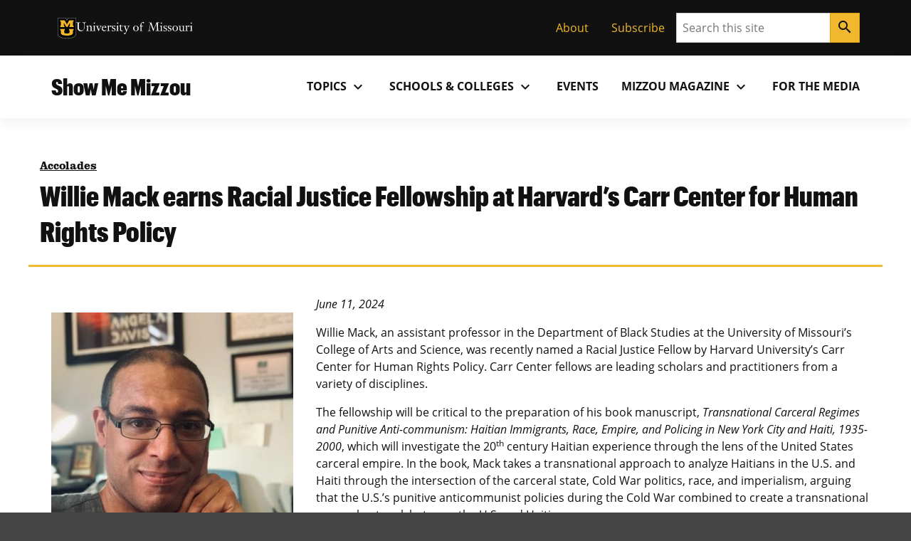

--- FILE ---
content_type: text/html; charset=UTF-8
request_url: https://showme.missouri.edu/2024/willie-mack-earns-racial-justice-fellowship-at-harvards-carr-center-for-human-rights-policy/
body_size: 106998
content:

<!DOCTYPE html>
<html dir="ltr" lang="en-US">
  <head>
    
    

          <meta property="og:image" content="https://showme.missouri.edu/wp-content/uploads/2024/05/61124_WillieMackFeature-940x529.jpg">
  

    

      <title>Willie Mack earns Racial Justice Fellowship at Harvard’s Carr Center for Human Rights Policy</title>

<!-- The SEO Framework by Sybre Waaijer -->
<meta name="robots" content="max-snippet:-1,max-image-preview:large,max-video-preview:-1" />
<link rel="canonical" href="https://showme.missouri.edu/2024/willie-mack-earns-racial-justice-fellowship-at-harvards-carr-center-for-human-rights-policy/" />
<meta property="og:type" content="article" />
<meta property="og:locale" content="en_US" />
<meta property="og:site_name" content="Show Me Mizzou" />
<meta property="og:title" content="Willie Mack earns Racial Justice Fellowship at Harvard’s Carr Center for Human Rights Policy" />
<meta property="og:url" content="https://showme.missouri.edu/2024/willie-mack-earns-racial-justice-fellowship-at-harvards-carr-center-for-human-rights-policy/" />
<meta property="og:image" content="https://showme.missouri.edu/wp-content/uploads/2024/05/61124_WillieMackFeature.jpg" />
<meta property="og:image:width" content="1280" />
<meta property="og:image:height" content="720" />
<meta property="og:image:alt" content="Willie Mack" />
<meta property="article:published_time" content="2024-06-11T12:03:00+00:00" />
<meta property="article:modified_time" content="2025-06-04T19:43:54+00:00" />
<meta name="twitter:card" content="summary_large_image" />
<meta name="twitter:title" content="Willie Mack earns Racial Justice Fellowship at Harvard’s Carr Center for Human Rights Policy" />
<meta name="twitter:image" content="https://showme.missouri.edu/wp-content/uploads/2024/05/61124_WillieMackFeature.jpg" />
<meta name="twitter:image:alt" content="Willie Mack" />
<script type="application/ld+json">{"@context":"https://schema.org","@graph":[{"@type":"WebSite","@id":"https://showme.missouri.edu/#/schema/WebSite","url":"https://showme.missouri.edu/","name":"Show Me Mizzou","description":"News from the University of Missouri","inLanguage":"en-US","potentialAction":{"@type":"SearchAction","target":{"@type":"EntryPoint","urlTemplate":"https://showme.missouri.edu/search/{search_term_string}/"},"query-input":"required name=search_term_string"},"publisher":{"@type":"Organization","@id":"https://showme.missouri.edu/#/schema/Organization","name":"Show Me Mizzou","url":"https://showme.missouri.edu/"}},{"@type":"WebPage","@id":"https://showme.missouri.edu/2024/willie-mack-earns-racial-justice-fellowship-at-harvards-carr-center-for-human-rights-policy/","url":"https://showme.missouri.edu/2024/willie-mack-earns-racial-justice-fellowship-at-harvards-carr-center-for-human-rights-policy/","name":"Willie Mack earns Racial Justice Fellowship at Harvard’s Carr Center for Human Rights Policy","inLanguage":"en-US","isPartOf":{"@id":"https://showme.missouri.edu/#/schema/WebSite"},"breadcrumb":{"@type":"BreadcrumbList","@id":"https://showme.missouri.edu/#/schema/BreadcrumbList","itemListElement":[{"@type":"ListItem","position":1,"item":"https://showme.missouri.edu/","name":"Show Me Mizzou"},{"@type":"ListItem","position":2,"item":"https://showme.missouri.edu/topics/accolades/","name":"Category: Accolades"},{"@type":"ListItem","position":3,"name":"Willie Mack earns Racial Justice Fellowship at Harvard’s Carr Center for Human Rights Policy"}]},"potentialAction":{"@type":"ReadAction","target":"https://showme.missouri.edu/2024/willie-mack-earns-racial-justice-fellowship-at-harvards-carr-center-for-human-rights-policy/"},"datePublished":"2024-06-11T12:03:00+00:00","dateModified":"2025-06-04T19:43:54+00:00","author":{"@type":"Person","@id":"https://showme.missouri.edu/#/schema/Person/a5023b3f0da73bb0fd361a3a5c8532f3","name":"Heavin, Janese"}}]}</script>
<!-- / The SEO Framework by Sybre Waaijer | 2.26ms meta | 0.17ms boot -->

<link rel="alternate" title="oEmbed (JSON)" type="application/json+oembed" href="https://showme.missouri.edu/wp-json/oembed/1.0/embed?url=https%3A%2F%2Fshowme.missouri.edu%2F2024%2Fwillie-mack-earns-racial-justice-fellowship-at-harvards-carr-center-for-human-rights-policy%2F" />
<link rel="alternate" title="oEmbed (XML)" type="text/xml+oembed" href="https://showme.missouri.edu/wp-json/oembed/1.0/embed?url=https%3A%2F%2Fshowme.missouri.edu%2F2024%2Fwillie-mack-earns-racial-justice-fellowship-at-harvards-carr-center-for-human-rights-policy%2F&#038;format=xml" />
<style id='wp-img-auto-sizes-contain-inline-css'>
img:is([sizes=auto i],[sizes^="auto," i]){contain-intrinsic-size:3000px 1500px}
/*# sourceURL=wp-img-auto-sizes-contain-inline-css */
</style>
<style id='wp-emoji-styles-inline-css'>

	img.wp-smiley, img.emoji {
		display: inline !important;
		border: none !important;
		box-shadow: none !important;
		height: 1em !important;
		width: 1em !important;
		margin: 0 0.07em !important;
		vertical-align: -0.1em !important;
		background: none !important;
		padding: 0 !important;
	}
/*# sourceURL=wp-emoji-styles-inline-css */
</style>
<style id='wp-block-library-inline-css'>
:root{--wp-block-synced-color:#7a00df;--wp-block-synced-color--rgb:122,0,223;--wp-bound-block-color:var(--wp-block-synced-color);--wp-editor-canvas-background:#ddd;--wp-admin-theme-color:#007cba;--wp-admin-theme-color--rgb:0,124,186;--wp-admin-theme-color-darker-10:#006ba1;--wp-admin-theme-color-darker-10--rgb:0,107,160.5;--wp-admin-theme-color-darker-20:#005a87;--wp-admin-theme-color-darker-20--rgb:0,90,135;--wp-admin-border-width-focus:2px}@media (min-resolution:192dpi){:root{--wp-admin-border-width-focus:1.5px}}.wp-element-button{cursor:pointer}:root .has-very-light-gray-background-color{background-color:#eee}:root .has-very-dark-gray-background-color{background-color:#313131}:root .has-very-light-gray-color{color:#eee}:root .has-very-dark-gray-color{color:#313131}:root .has-vivid-green-cyan-to-vivid-cyan-blue-gradient-background{background:linear-gradient(135deg,#00d084,#0693e3)}:root .has-purple-crush-gradient-background{background:linear-gradient(135deg,#34e2e4,#4721fb 50%,#ab1dfe)}:root .has-hazy-dawn-gradient-background{background:linear-gradient(135deg,#faaca8,#dad0ec)}:root .has-subdued-olive-gradient-background{background:linear-gradient(135deg,#fafae1,#67a671)}:root .has-atomic-cream-gradient-background{background:linear-gradient(135deg,#fdd79a,#004a59)}:root .has-nightshade-gradient-background{background:linear-gradient(135deg,#330968,#31cdcf)}:root .has-midnight-gradient-background{background:linear-gradient(135deg,#020381,#2874fc)}:root{--wp--preset--font-size--normal:16px;--wp--preset--font-size--huge:42px}.has-regular-font-size{font-size:1em}.has-larger-font-size{font-size:2.625em}.has-normal-font-size{font-size:var(--wp--preset--font-size--normal)}.has-huge-font-size{font-size:var(--wp--preset--font-size--huge)}.has-text-align-center{text-align:center}.has-text-align-left{text-align:left}.has-text-align-right{text-align:right}.has-fit-text{white-space:nowrap!important}#end-resizable-editor-section{display:none}.aligncenter{clear:both}.items-justified-left{justify-content:flex-start}.items-justified-center{justify-content:center}.items-justified-right{justify-content:flex-end}.items-justified-space-between{justify-content:space-between}.screen-reader-text{border:0;clip-path:inset(50%);height:1px;margin:-1px;overflow:hidden;padding:0;position:absolute;width:1px;word-wrap:normal!important}.screen-reader-text:focus{background-color:#ddd;clip-path:none;color:#444;display:block;font-size:1em;height:auto;left:5px;line-height:normal;padding:15px 23px 14px;text-decoration:none;top:5px;width:auto;z-index:100000}html :where(.has-border-color){border-style:solid}html :where([style*=border-top-color]){border-top-style:solid}html :where([style*=border-right-color]){border-right-style:solid}html :where([style*=border-bottom-color]){border-bottom-style:solid}html :where([style*=border-left-color]){border-left-style:solid}html :where([style*=border-width]){border-style:solid}html :where([style*=border-top-width]){border-top-style:solid}html :where([style*=border-right-width]){border-right-style:solid}html :where([style*=border-bottom-width]){border-bottom-style:solid}html :where([style*=border-left-width]){border-left-style:solid}html :where(img[class*=wp-image-]){height:auto;max-width:100%}:where(figure){margin:0 0 1em}html :where(.is-position-sticky){--wp-admin--admin-bar--position-offset:var(--wp-admin--admin-bar--height,0px)}@media screen and (max-width:600px){html :where(.is-position-sticky){--wp-admin--admin-bar--position-offset:0px}}

/*# sourceURL=wp-block-library-inline-css */
</style><style id='mizzou-eeoaa-style-inline-css'>


/*# sourceURL=https://showme.missouri.edu/wp-content/plugins/miz-wordpress-blocks/blocks/eeoaa/style-index.css */
</style>
<style id='mizzou-footer-style-inline-css'>
.miz-footer>*+*{margin-top:2rem}.miz-footer__brand{padding-top:2rem}.miz-footer__information{width:100%;padding-right:1rem;padding-left:1rem;margin-right:auto;margin-left:auto}@media(min-width: 576px){.miz-footer__information{max-width:540px}}@media(min-width: 768px){.miz-footer__information{max-width:720px}}@media(min-width: 992px){.miz-footer__information{max-width:960px}}@media(min-width: 1200px){.miz-footer__information{max-width:1200px}}.miz-footer__information>*{margin:0 0 2rem 0}@media(min-width: 768px){.miz-footer__information{display:flex;flex-flow:row nowrap;justify-content:space-between}.miz-footer__information>*{flex:0 1 auto}.miz-footer__information>*{margin:0}}@media(min-width: 768px){.miz-footer__contact{width:33.3%}}.miz-footer__colophon{padding:2rem 0 2rem 0;background-color:#111;border-top:1px solid rgba(0,0,0,0)}.miz-footer__colophon *,.miz-footer__colophon a:hover{color:#fff}.miz-footer__eeoaa{padding-top:2rem;border-top:1px solid #f1b82d}.miz-footer--dark{background-color:#111;color:#fff}.miz-footer--dark *,.miz-footer--dark a:hover{color:#fff}.miz-footer--dark .miz-footer__colophon,.miz-footer--dark .miz-footer__eeoaa{border-top-color:#af7c00}.miz-footer.miz-footer--dark .miz-link-list__link:hover{color:#000 !important;color:initial !important}.miz-footer.miz-footer--dark .miz-link-list__link:hover .miz-icon{color:#000 !important;color:initial !important}.miz-footer path{color:inherit !important}

/*# sourceURL=https://showme.missouri.edu/wp-content/plugins/miz-wordpress-blocks/blocks/footer/style-index.css */
</style>
<style id='mizzou-footer-section-style-inline-css'>
.miz-footer__information{padding-left:0 !important;padding-left:initial !important;padding-right:0 !important;padding-right:initial !important}

/*# sourceURL=https://showme.missouri.edu/wp-content/plugins/miz-wordpress-blocks/blocks/footer/footer-section/style-index.css */
</style>
<style id='mizzou-header-style-inline-css'>
.miz-header--dark .miz-masthead__title a{color:#fff}.miz-header--dark .miz-masthead__title a:hover,.miz-header--dark .miz-masthead__title a:focus,.miz-header--dark .miz-masthead__title a:active{color:#f1b82d}.miz-header--brand .miz-megamenu .miz-nav__link{font-family:"Open Sans","Segoe UI",Tahoma,sans-serif;font-weight:700;text-transform:uppercase}.miz-masthead--brand .miz-masthead__title{font-family:"Graphik Cond Web"}.miz-masthead--brand .miz-masthead__title a{font-family:inherit}

/*# sourceURL=https://showme.missouri.edu/wp-content/plugins/miz-wordpress-blocks/blocks/header/style-index.css */
</style>
<style id='mizzou-header-section-style-inline-css'>
.miz-header--compact{box-shadow:0 .5rem 1rem rgba(17,17,17,.05);position:relative}.miz-header--compact .miz-masthead{padding:0}.miz-header--compact .miz-masthead .miz-masthead__title{padding:1.25rem 1.25rem 1.25rem 1rem;font-size:2rem}.miz-header--compact .miz-container{display:flex;align-items:center;justify-content:space-between}.miz-header--compact .miz-container .miz-megamenu{position:static;position:initial}@media(min-width: 768px){.miz-header--compact .miz-container .miz-masthead{display:block}}@media(min-width: 768px){.miz-header--compact .miz-container .miz-megamenu{position:unset !important}.miz-header--compact .miz-container .miz-megamenu .miz-nav{position:unset !important}}.miz-header--compact .miz-container .miz-megamenu .miz-megamenu__drawer.show{top:4.8rem;box-shadow:0 5px 10px -3px rgba(17,17,17,.75)}@media(min-width: 768px){.miz-header--compact .miz-container .miz-megamenu .miz-megamenu__drawer.show{top:6.8rem;border-top:10px solid #f1b82d}}@media(min-width: 1200px){.miz-header--compact .miz-container .miz-megamenu .miz-megamenu__drawer.show{top:4.8rem}}

/*# sourceURL=https://showme.missouri.edu/wp-content/plugins/miz-wordpress-blocks/blocks/header/header-section/style-index.css */
</style>
<style id='mizzou-link-list-style-inline-css'>


/*# sourceURL=https://showme.missouri.edu/wp-content/plugins/miz-wordpress-blocks/blocks/link-list/style-index.css */
</style>
<style id='mizzou-link-list-item-style-inline-css'>


/*# sourceURL=https://showme.missouri.edu/wp-content/plugins/miz-wordpress-blocks/blocks/link-list/list-item/style-index.css */
</style>
<style id='mizzou-ribbon-style-inline-css'>
.miz-ribbon{background:#111;padding:1rem 1rem 1rem 1rem}.miz-ribbon>*{margin-bottom:0}.miz-ribbon>*+*{margin-top:1rem}@media(min-width: 992px){.miz-ribbon{display:flex;align-items:center;justify-content:space-between}.miz-ribbon>*{flex:1 0 auto;margin:0}}.miz-ribbon__signature{flex:1 0 100%}@media(min-width: 992px){.miz-ribbon__signature{flex:0 1 auto}}.miz-ribbon__link-list{flex-grow:1;flex-flow:row wrap;justify-content:center;align-content:center;align-items:center}@media(min-width: 576px){.miz-ribbon__link-list{justify-content:flex-end}}.miz-ribbon__link-list .miz-link-list__link{color:#f1b82d;align-self:center}.miz-ribbon__link-list .miz-link-list__link:hover{-webkit-text-decoration:underline;text-decoration:underline;background-color:inherit}@media(min-width: 992px){.miz-ribbon__search{flex:0 1 auto}}

/*# sourceURL=https://showme.missouri.edu/wp-content/plugins/miz-wordpress-blocks/blocks/ribbon/style-index.css */
</style>
<style id='mizzou-ribbon-section-style-inline-css'>


/*# sourceURL=https://showme.missouri.edu/wp-content/plugins/miz-wordpress-blocks/blocks/ribbon/ribbon-section/style-index.css */
</style>
<style id='mizzou-search-style-inline-css'>


/*# sourceURL=https://showme.missouri.edu/wp-content/plugins/miz-wordpress-blocks/blocks/search/style-index.css */
</style>
<style id='mizzou-signature-style-inline-css'>
.miz-signature{position:relative;display:inline-flex;align-items:center;gap:calc(max(26px, min(10vw, 34px))/3);min-width:calc(204px + 34px/3);padding:calc(max(26px, min(10vw, 34px))/3)}.miz-signature>*{position:relative;display:inline-flex;flex:0 1 content}.miz-signature__logo{display:block;width:max(26px, min(10vw, 34px));padding:0;margin:0;pointer-events:none;height:max(17.16px, min(7vw, 38.08px))}.miz-signature__wordmark{display:inline-flex;width:229.5px;height:max(17.16px, min(7vw, 25.1328px));fill:#000;pointer-events:none}.miz-signature--small{gap:calc(max(26px, min(10vw, 26px))/3);padding:calc(max(26px, min(10vw, 26px))/3)}.miz-signature--small .miz-signature__logo{width:max(26px, min(10vw, 26px));height:max(17.16px, min(7vw, 29.12px))}.miz-signature--small .miz-signature__wordmark{width:calc(max(26px, min(10vw, 26px))*6.75);height:max(17.16px, min(7vw, 19.2192px))}.miz-signature--medium{gap:calc(max(26px, min(10vw, 34px))/3);padding:calc(max(26px, min(10vw, 34px))/3)}.miz-signature--medium .miz-signature__logo{width:max(26px, min(10vw, 34px));height:max(17.16px, min(7vw, 38.08px))}.miz-signature--medium .miz-signature__wordmark{width:calc(max(26px, min(10vw, 34px))*6.75);height:max(17.16px, min(7vw, 25.1328px))}.miz-signature--large{gap:calc(max(26px, min(10vw, 50px))/3);padding:calc(max(26px, min(10vw, 50px))/3)}.miz-signature--large .miz-signature__logo{width:max(26px, min(10vw, 50px));height:max(17.16px, min(7vw, 56px))}.miz-signature--large .miz-signature__wordmark{width:calc(max(26px, min(10vw, 50px))*6.75);height:max(17.16px, min(7vw, 36.96px))}.miz-signature--xlarge{gap:calc(max(26px, min(10vw, 74px))/3);padding:calc(max(26px, min(10vw, 74px))/3)}.miz-signature--xlarge .miz-signature__logo{width:max(26px, min(10vw, 74px));height:max(17.16px, min(7vw, 82.88px))}.miz-signature--xlarge .miz-signature__wordmark{width:calc(max(26px, min(10vw, 74px))*6.75);height:max(17.16px, min(7vw, 54.7008px))}.miz-signature--reverse .miz-signature__wordmark{fill:#fff}

/*# sourceURL=https://showme.missouri.edu/wp-content/plugins/miz-wordpress-blocks/blocks/signature/style-index.css */
</style>
<style id='wp-block-image-inline-css'>
.wp-block-image>a,.wp-block-image>figure>a{display:inline-block}.wp-block-image img{box-sizing:border-box;height:auto;max-width:100%;vertical-align:bottom}@media not (prefers-reduced-motion){.wp-block-image img.hide{visibility:hidden}.wp-block-image img.show{animation:show-content-image .4s}}.wp-block-image[style*=border-radius] img,.wp-block-image[style*=border-radius]>a{border-radius:inherit}.wp-block-image.has-custom-border img{box-sizing:border-box}.wp-block-image.aligncenter{text-align:center}.wp-block-image.alignfull>a,.wp-block-image.alignwide>a{width:100%}.wp-block-image.alignfull img,.wp-block-image.alignwide img{height:auto;width:100%}.wp-block-image .aligncenter,.wp-block-image .alignleft,.wp-block-image .alignright,.wp-block-image.aligncenter,.wp-block-image.alignleft,.wp-block-image.alignright{display:table}.wp-block-image .aligncenter>figcaption,.wp-block-image .alignleft>figcaption,.wp-block-image .alignright>figcaption,.wp-block-image.aligncenter>figcaption,.wp-block-image.alignleft>figcaption,.wp-block-image.alignright>figcaption{caption-side:bottom;display:table-caption}.wp-block-image .alignleft{float:left;margin:.5em 1em .5em 0}.wp-block-image .alignright{float:right;margin:.5em 0 .5em 1em}.wp-block-image .aligncenter{margin-left:auto;margin-right:auto}.wp-block-image :where(figcaption){margin-bottom:1em;margin-top:.5em}.wp-block-image.is-style-circle-mask img{border-radius:9999px}@supports ((-webkit-mask-image:none) or (mask-image:none)) or (-webkit-mask-image:none){.wp-block-image.is-style-circle-mask img{border-radius:0;-webkit-mask-image:url('data:image/svg+xml;utf8,<svg viewBox="0 0 100 100" xmlns="http://www.w3.org/2000/svg"><circle cx="50" cy="50" r="50"/></svg>');mask-image:url('data:image/svg+xml;utf8,<svg viewBox="0 0 100 100" xmlns="http://www.w3.org/2000/svg"><circle cx="50" cy="50" r="50"/></svg>');mask-mode:alpha;-webkit-mask-position:center;mask-position:center;-webkit-mask-repeat:no-repeat;mask-repeat:no-repeat;-webkit-mask-size:contain;mask-size:contain}}:root :where(.wp-block-image.is-style-rounded img,.wp-block-image .is-style-rounded img){border-radius:9999px}.wp-block-image figure{margin:0}.wp-lightbox-container{display:flex;flex-direction:column;position:relative}.wp-lightbox-container img{cursor:zoom-in}.wp-lightbox-container img:hover+button{opacity:1}.wp-lightbox-container button{align-items:center;backdrop-filter:blur(16px) saturate(180%);background-color:#5a5a5a40;border:none;border-radius:4px;cursor:zoom-in;display:flex;height:20px;justify-content:center;opacity:0;padding:0;position:absolute;right:16px;text-align:center;top:16px;width:20px;z-index:100}@media not (prefers-reduced-motion){.wp-lightbox-container button{transition:opacity .2s ease}}.wp-lightbox-container button:focus-visible{outline:3px auto #5a5a5a40;outline:3px auto -webkit-focus-ring-color;outline-offset:3px}.wp-lightbox-container button:hover{cursor:pointer;opacity:1}.wp-lightbox-container button:focus{opacity:1}.wp-lightbox-container button:focus,.wp-lightbox-container button:hover,.wp-lightbox-container button:not(:hover):not(:active):not(.has-background){background-color:#5a5a5a40;border:none}.wp-lightbox-overlay{box-sizing:border-box;cursor:zoom-out;height:100vh;left:0;overflow:hidden;position:fixed;top:0;visibility:hidden;width:100%;z-index:100000}.wp-lightbox-overlay .close-button{align-items:center;cursor:pointer;display:flex;justify-content:center;min-height:40px;min-width:40px;padding:0;position:absolute;right:calc(env(safe-area-inset-right) + 16px);top:calc(env(safe-area-inset-top) + 16px);z-index:5000000}.wp-lightbox-overlay .close-button:focus,.wp-lightbox-overlay .close-button:hover,.wp-lightbox-overlay .close-button:not(:hover):not(:active):not(.has-background){background:none;border:none}.wp-lightbox-overlay .lightbox-image-container{height:var(--wp--lightbox-container-height);left:50%;overflow:hidden;position:absolute;top:50%;transform:translate(-50%,-50%);transform-origin:top left;width:var(--wp--lightbox-container-width);z-index:9999999999}.wp-lightbox-overlay .wp-block-image{align-items:center;box-sizing:border-box;display:flex;height:100%;justify-content:center;margin:0;position:relative;transform-origin:0 0;width:100%;z-index:3000000}.wp-lightbox-overlay .wp-block-image img{height:var(--wp--lightbox-image-height);min-height:var(--wp--lightbox-image-height);min-width:var(--wp--lightbox-image-width);width:var(--wp--lightbox-image-width)}.wp-lightbox-overlay .wp-block-image figcaption{display:none}.wp-lightbox-overlay button{background:none;border:none}.wp-lightbox-overlay .scrim{background-color:#fff;height:100%;opacity:.9;position:absolute;width:100%;z-index:2000000}.wp-lightbox-overlay.active{visibility:visible}@media not (prefers-reduced-motion){.wp-lightbox-overlay.active{animation:turn-on-visibility .25s both}.wp-lightbox-overlay.active img{animation:turn-on-visibility .35s both}.wp-lightbox-overlay.show-closing-animation:not(.active){animation:turn-off-visibility .35s both}.wp-lightbox-overlay.show-closing-animation:not(.active) img{animation:turn-off-visibility .25s both}.wp-lightbox-overlay.zoom.active{animation:none;opacity:1;visibility:visible}.wp-lightbox-overlay.zoom.active .lightbox-image-container{animation:lightbox-zoom-in .4s}.wp-lightbox-overlay.zoom.active .lightbox-image-container img{animation:none}.wp-lightbox-overlay.zoom.active .scrim{animation:turn-on-visibility .4s forwards}.wp-lightbox-overlay.zoom.show-closing-animation:not(.active){animation:none}.wp-lightbox-overlay.zoom.show-closing-animation:not(.active) .lightbox-image-container{animation:lightbox-zoom-out .4s}.wp-lightbox-overlay.zoom.show-closing-animation:not(.active) .lightbox-image-container img{animation:none}.wp-lightbox-overlay.zoom.show-closing-animation:not(.active) .scrim{animation:turn-off-visibility .4s forwards}}@keyframes show-content-image{0%{visibility:hidden}99%{visibility:hidden}to{visibility:visible}}@keyframes turn-on-visibility{0%{opacity:0}to{opacity:1}}@keyframes turn-off-visibility{0%{opacity:1;visibility:visible}99%{opacity:0;visibility:visible}to{opacity:0;visibility:hidden}}@keyframes lightbox-zoom-in{0%{transform:translate(calc((-100vw + var(--wp--lightbox-scrollbar-width))/2 + var(--wp--lightbox-initial-left-position)),calc(-50vh + var(--wp--lightbox-initial-top-position))) scale(var(--wp--lightbox-scale))}to{transform:translate(-50%,-50%) scale(1)}}@keyframes lightbox-zoom-out{0%{transform:translate(-50%,-50%) scale(1);visibility:visible}99%{visibility:visible}to{transform:translate(calc((-100vw + var(--wp--lightbox-scrollbar-width))/2 + var(--wp--lightbox-initial-left-position)),calc(-50vh + var(--wp--lightbox-initial-top-position))) scale(var(--wp--lightbox-scale));visibility:hidden}}
/*# sourceURL=https://showme.missouri.edu/wp/wp-includes/blocks/image/style.min.css */
</style>
<style id='wp-block-group-inline-css'>
.wp-block-group{box-sizing:border-box}:where(.wp-block-group.wp-block-group-is-layout-constrained){position:relative}
/*# sourceURL=https://showme.missouri.edu/wp/wp-includes/blocks/group/style.min.css */
</style>
<style id='wp-block-paragraph-inline-css'>
.is-small-text{font-size:.875em}.is-regular-text{font-size:1em}.is-large-text{font-size:2.25em}.is-larger-text{font-size:3em}.has-drop-cap:not(:focus):first-letter{float:left;font-size:8.4em;font-style:normal;font-weight:100;line-height:.68;margin:.05em .1em 0 0;text-transform:uppercase}body.rtl .has-drop-cap:not(:focus):first-letter{float:none;margin-left:.1em}p.has-drop-cap.has-background{overflow:hidden}:root :where(p.has-background){padding:1.25em 2.375em}:where(p.has-text-color:not(.has-link-color)) a{color:inherit}p.has-text-align-left[style*="writing-mode:vertical-lr"],p.has-text-align-right[style*="writing-mode:vertical-rl"]{rotate:180deg}
/*# sourceURL=https://showme.missouri.edu/wp/wp-includes/blocks/paragraph/style.min.css */
</style>
<style id='mizzou-colophon-style-inline-css'>
.miz-colophon{display:flex;flex-direction:column}.miz-colophon *+*{margin-top:1rem}@media(min-width: 768px){.miz-colophon{flex-direction:row;align-items:stretch}.miz-colophon>*{flex:1 1 100%;margin-top:0}.miz-colophon>*+*{margin-left:1rem}}.miz-publisher *,.miz-copyright *,.miz-colophon__publisher *,.miz-colophon__copyright *{margin:0}.miz-publisher *+*,.miz-copyright *+*,.miz-colophon__publisher *+*,.miz-colophon__copyright *+*{margin-top:1rem}

/*# sourceURL=https://showme.missouri.edu/wp-content/plugins/mizzou-timber-blocks/blocks/colophon/style-index.css */
</style>
<style id='mizzou-contact-card-style-3-inline-css'>
.miz-contact-card .miz-card__body{padding:inherit}

/*# sourceURL=https://showme.missouri.edu/wp-content/plugins/mizzou-timber-blocks/blocks/contact-card/style-index.css */
</style>
<style id='mizzou-masthead-style-inline-css'>
.miz-masthead{padding:2rem 0 2rem 0}.miz-masthead>:last-child{margin-bottom:0}.miz-masthead--dark{background:#222;color:#fff}.miz-masthead--dark .miz-masthead__title a{color:inherit}.miz-masthead--dark .miz-masthead__title a:active,.miz-masthead--dark .miz-masthead__title a:focus,.miz-masthead--dark .miz-masthead__title a:hover{color:#f1b82d}.miz-masthead__title{font-size:2.441em}.miz-masthead__title a{-webkit-text-decoration:none;text-decoration:none}.miz-masthead__title a:hover{color:#900000}@media(min-width: 768px){.miz-masthead__title{font-weight:300;font-size:3.052em}}.miz-masthead__subtitle{font-size:1.563em;margin-top:-0.5rem}@media(min-width: 768px){.miz-masthead__subtitle{font-size:1.953em;font-weight:300}}.miz-masthead--brand .miz-masthead__title{font-family:"Graphik Cond Web"}.miz-masthead--brand .miz-masthead__title a{font-family:inherit}.miz-masthead__subtitle a{-webkit-text-decoration:none;text-decoration:none}.miz-masthead--dark .miz-masthead__title{color:#fff}.miz-masthead--dark .miz-masthead__title a{color:#fff}.miz-masthead--dark .miz-masthead__title a:hover,.miz-masthead--dark .miz-masthead__title a:focus,.miz-masthead--dark .miz-masthead__title a:active{color:#f1b82d}span.miz-masthead__title{display:block}

/*# sourceURL=https://showme.missouri.edu/wp-content/plugins/mizzou-timber-blocks/blocks/masthead/style-index.css */
</style>
<style id='mizzou-mega-menu-style-inline-css'>
.miz-megamenu{position:relative}.miz-megamenu__menu{position:static}.miz-megamenu__button.active{background-color:#f0f0f0;box-shadow:.125rem .25rem .25rem hsla(0,0%,80%,.5),-0.125rem .25rem .25rem hsla(0,0%,80%,.5)}.miz-megamenu__button.active:hover{border-bottom-color:rgba(0,0,0,0)}.miz-megamenu__button.active .miz-icon{transform:rotate(0.5turn)}.miz-megamenu__drawer{background-color:#f0f0f0}@media(min-width: 768px){.miz-megamenu__drawer{position:absolute;z-index:2000;left:0;overflow:hidden;max-height:0;width:100%;box-shadow:.125rem .25rem .25rem hsla(0,0%,80%,.5),-0.125rem .25rem .25rem hsla(0,0%,80%,.5)}.miz-megamenu__drawer.show{max-height:-webkit-max-content;max-height:-moz-max-content;max-height:max-content}.miz-megamenu__drawer>*{padding:1rem}}.miz-nav{display:none;flex-grow:1}@media(min-width: 768px){.miz-nav{display:block}}.miz-nav.expand{display:block;background-color:#f1b82d;padding:0;position:absolute;left:0;top:4.8rem;width:100%;z-index:20}@media(min-width: 768px){.miz-nav.expand{padding:1rem}}.miz-megamenu{display:flex;justify-content:flex-end}.miz-megamenu.miz-megamenu--black{background-color:#111;color:#fff}.miz-megamenu.miz-megamenu--black a{color:#fff}.miz-megamenu.miz-megamenu--black .miz-dropdown__button.miz-megamenu__button::hover{background-color:#444}.miz-megamenu.miz-megamenu--black .miz-dropdown__button.miz-megamenu__button[aria-expanded=true]{background-color:#444;color:#fff}.miz-megamenu.miz-megamenu--black .miz-nav__link:hover{background-color:#111}.miz-megamenu.miz-megamenu--black .miz-megamenu__drawer{color:#111}.miz-megamenu.miz-megamenu--black .miz-megamenu__drawer a{color:#111}.miz-megamenu.miz-megamenu--gold{background-color:#f1b82d;color:#111}.miz-megamenu.miz-megamenu--gold .miz-dropdown__button.miz-megamenu__button::hover{background-color:rgb(247.375,216.3303571429,140.625)}.miz-megamenu.miz-megamenu--gold .miz-dropdown__button.miz-megamenu__button[aria-expanded=true]{background-color:rgb(247.375,216.3303571429,140.625);color:#111}.miz-megamenu.miz-megamenu--gold .miz-nav__link:hover{background-color:#f1b82d}.miz-megamenu.miz-megamenu--gold .miz-megamenu__drawer.show{border-top:10px solid #111}.miz-megamenu.miz-megamenu--white{background-color:#fff;color:#111}.miz-megamenu.miz-megamenu--white .miz-dropdown__button.miz-megamenu__button::hover{background-color:rgb(247.375,216.3303571429,140.625)}.miz-megamenu.miz-megamenu--white .miz-dropdown__button.miz-megamenu__button[aria-expanded=true]{background-color:#f1b82d;color:#111}.miz-megamenu.miz-megamenu--white .miz-nav__link:hover{background-color:#f1b82d}@media(min-width: 768px){.miz-megamenu .miz-sub-navigation__nav{display:none !important}}.miz-megamenu .miz-sub-navigation__nav .miz-sub-nav-link{padding:1rem}.miz-megamenu__button{color:inherit}.miz-megamenu__button:active,.miz-megamenu__button:focus{background-color:inherit;color:inherit}.miz-primary-navigation__menu-button{margin:1rem 1rem 1rem 1rem}@media(min-width: 768px){.miz-primary-navigation__menu-button{display:none !important}}.miz-dropdown__button.miz-megamenu__button .material-icons{transform-origin:center;transition:transform .2s ease-out}.miz-dropdown__button.miz-megamenu__button[aria-expanded=true] .material-icons{transform:rotate(180deg)}.miz-megamenu__menu .miz-megamenu__drawer{position:static;position:initial;background-color:#fff;color:#111}.miz-megamenu__menu .miz-megamenu__drawer.show{display:block;width:100%;border-top:10px solid #f1b82d}.miz-megamenu__menu .miz-megamenu__drawer .miz-megamenu__drawer--content{display:inline;display:initial}.miz-megamenu__menu .miz-megamenu__drawer .miz-megamenu__drawer--content .miz-link-list__item .miz-link-list__link{padding:1rem}.miz-megamenu__menu .miz-megamenu__drawer .miz-megamenu__drawer--content .miz-link-list__item .miz-link-list__link .external-link-icon{margin-left:.5rem}.miz-megamenu__menu .miz-megamenu__drawer .miz-container{display:inherit}@media(min-width: 768px){.miz-megamenu__menu .miz-megamenu__drawer{position:absolute}.miz-megamenu__menu .miz-megamenu__drawer .miz-megamenu__drawer--content .miz-link-list{display:grid;grid-template-columns:repeat(3, 1fr)}}.miz-megamenu__item--featured-content{max-width:360px;padding:1rem}

/*# sourceURL=https://showme.missouri.edu/wp-content/plugins/mizzou-timber-blocks/blocks/navigations/mega-menu/style-index.css */
</style>
<style id='mizzou-tactical-navigation-style-inline-css'>
@media(min-width: 576px){.miz-ribbon__link-list{justify-content:flex-end !important}}

/*# sourceURL=https://showme.missouri.edu/wp-content/plugins/mizzou-timber-blocks/blocks/navigations/tactical-navigation/style-index.css */
</style>
<style id='global-styles-inline-css'>
:root{--wp--preset--aspect-ratio--square: 1;--wp--preset--aspect-ratio--4-3: 4/3;--wp--preset--aspect-ratio--3-4: 3/4;--wp--preset--aspect-ratio--3-2: 3/2;--wp--preset--aspect-ratio--2-3: 2/3;--wp--preset--aspect-ratio--16-9: 16/9;--wp--preset--aspect-ratio--9-16: 9/16;--wp--preset--color--black: #000000;--wp--preset--color--cyan-bluish-gray: #abb8c3;--wp--preset--color--white: #ffffff;--wp--preset--color--pale-pink: #f78da7;--wp--preset--color--vivid-red: #cf2e2e;--wp--preset--color--luminous-vivid-orange: #ff6900;--wp--preset--color--luminous-vivid-amber: #fcb900;--wp--preset--color--light-green-cyan: #7bdcb5;--wp--preset--color--vivid-green-cyan: #00d084;--wp--preset--color--pale-cyan-blue: #8ed1fc;--wp--preset--color--vivid-cyan-blue: #0693e3;--wp--preset--color--vivid-purple: #9b51e0;--wp--preset--color--miz-black: #222222;--wp--preset--color--miz-gold: #F1B82D;--wp--preset--color--miz-white: #FFFFFF;--wp--preset--color--miz-red: #900000;--wp--preset--color--miz-orange: #BD4D1F;--wp--preset--color--miz-blue: #318FD7;--wp--preset--color--miz-green: #3F8F26;--wp--preset--color--miz-gold-100: #FFF4D6;--wp--preset--color--miz-gold-200: #FEE8B6;--wp--preset--color--miz-gold-300: #FBD986;--wp--preset--color--miz-gold-500: #D79900;--wp--preset--color--miz-gold-600: #AF7C00;--wp--preset--color--miz-black-100: #F0F0F0;--wp--preset--color--miz-black-200: #CCCCCC;--wp--preset--color--miz-black-300: #999999;--wp--preset--color--miz-black-400: #666666;--wp--preset--color--miz-black-500: #444444;--wp--preset--color--miz-black-600: #222222;--wp--preset--color--miz-red-100: #FFECEC;--wp--preset--color--miz-red-200: #FFC2C4;--wp--preset--color--miz-red-300: #CA4B4B;--wp--preset--color--miz-red-500: #6A0206;--wp--preset--color--miz-red-600: #470102;--wp--preset--color--miz-orange-100: #FFE4DB;--wp--preset--color--miz-orange-200: #FFBEA9;--wp--preset--color--miz-orange-300: #DE6835;--wp--preset--color--miz-orange-500: #992D00;--wp--preset--color--miz-orange-600: #611C00;--wp--preset--color--miz-blue-100: #E4F1FA;--wp--preset--color--miz-blue-200: #B2D5F0;--wp--preset--color--miz-blue-300: #65ABE1;--wp--preset--color--miz-blue-500: #1A5888;--wp--preset--color--miz-blue-600: #143650;--wp--preset--color--miz-green-100: #EBF4E9;--wp--preset--color--miz-green-200: #B2CFA9;--wp--preset--color--miz-green-300: #6FAB5D;--wp--preset--color--miz-green-500: #2D671B;--wp--preset--color--miz-green-600: #214716;--wp--preset--color--transparent: transparent;--wp--preset--gradient--vivid-cyan-blue-to-vivid-purple: linear-gradient(135deg,rgb(6,147,227) 0%,rgb(155,81,224) 100%);--wp--preset--gradient--light-green-cyan-to-vivid-green-cyan: linear-gradient(135deg,rgb(122,220,180) 0%,rgb(0,208,130) 100%);--wp--preset--gradient--luminous-vivid-amber-to-luminous-vivid-orange: linear-gradient(135deg,rgb(252,185,0) 0%,rgb(255,105,0) 100%);--wp--preset--gradient--luminous-vivid-orange-to-vivid-red: linear-gradient(135deg,rgb(255,105,0) 0%,rgb(207,46,46) 100%);--wp--preset--gradient--very-light-gray-to-cyan-bluish-gray: linear-gradient(135deg,rgb(238,238,238) 0%,rgb(169,184,195) 100%);--wp--preset--gradient--cool-to-warm-spectrum: linear-gradient(135deg,rgb(74,234,220) 0%,rgb(151,120,209) 20%,rgb(207,42,186) 40%,rgb(238,44,130) 60%,rgb(251,105,98) 80%,rgb(254,248,76) 100%);--wp--preset--gradient--blush-light-purple: linear-gradient(135deg,rgb(255,206,236) 0%,rgb(152,150,240) 100%);--wp--preset--gradient--blush-bordeaux: linear-gradient(135deg,rgb(254,205,165) 0%,rgb(254,45,45) 50%,rgb(107,0,62) 100%);--wp--preset--gradient--luminous-dusk: linear-gradient(135deg,rgb(255,203,112) 0%,rgb(199,81,192) 50%,rgb(65,88,208) 100%);--wp--preset--gradient--pale-ocean: linear-gradient(135deg,rgb(255,245,203) 0%,rgb(182,227,212) 50%,rgb(51,167,181) 100%);--wp--preset--gradient--electric-grass: linear-gradient(135deg,rgb(202,248,128) 0%,rgb(113,206,126) 100%);--wp--preset--gradient--midnight: linear-gradient(135deg,rgb(2,3,129) 0%,rgb(40,116,252) 100%);--wp--preset--font-size--small: 13px;--wp--preset--font-size--medium: 20px;--wp--preset--font-size--large: 36px;--wp--preset--font-size--x-large: 42px;--wp--preset--font-size--miz-text-sm: .8em;--wp--preset--font-size--miz-text-md: 1em;--wp--preset--font-size--miz-text-lg: 1.25em;--wp--preset--font-size--miz-text-level-3: 1.563em;--wp--preset--font-size--miz-text-level-4: 1.953em;--wp--preset--font-size--miz-text-level-5: 2.441em;--wp--preset--font-size--miz-text-level-6: 3.052em;--wp--preset--font-size--miz-text-level-7: 3.815em;--wp--preset--font-family--open-sans: Open Sans;--wp--preset--font-family--miz-text-condensed: Open Sans Condensed;--wp--preset--font-family--miz-clarendon: ClarendonURW-Reg;--wp--preset--font-family--miz-graphik: Graphik Cond Web;--wp--preset--spacing--20: 0.44rem;--wp--preset--spacing--30: 0.67rem;--wp--preset--spacing--40: 1rem;--wp--preset--spacing--50: 1.5rem;--wp--preset--spacing--60: 2.25rem;--wp--preset--spacing--70: 3.38rem;--wp--preset--spacing--80: 5.06rem;--wp--preset--shadow--natural: 6px 6px 9px rgba(0, 0, 0, 0.2);--wp--preset--shadow--deep: 12px 12px 50px rgba(0, 0, 0, 0.4);--wp--preset--shadow--sharp: 6px 6px 0px rgba(0, 0, 0, 0.2);--wp--preset--shadow--outlined: 6px 6px 0px -3px rgb(255, 255, 255), 6px 6px rgb(0, 0, 0);--wp--preset--shadow--crisp: 6px 6px 0px rgb(0, 0, 0);--wp--custom--font-primary: 'Open Sans', 'Segoe UI', Tahoma, sans-serif;--wp--custom--font-weight--bold: 700;--wp--custom--font-weight--light: 300;--wp--custom--font-weight--normal: 400;--wp--custom--line-height--body: 1.5;--wp--custom--line-height--heading: 1.2;--wp--custom--line-height--page-title: 1.3;}.wp-block-heading{--wp--preset--font-family--open-sans: Open Sans;--wp--preset--font-family--miz-text-condensed: Open Sans Condensed;--wp--preset--font-family--miz-clarendon: ClarendonURW-Reg;--wp--preset--font-family--miz-graphik: Graphik Cond Web;}p{--wp--preset--font-size--miz-text-sm: .8em;--wp--preset--font-size--miz-text-md: 1em;--wp--preset--font-size--miz-text-lg: 1.25em;}.wp-block-social-links{--wp--preset--color--miz-black: #222222;--wp--preset--color--miz-gold: #F1B82D;--wp--preset--color--miz-white: #FFFFFF;}:root { --wp--style--global--content-size: 960px;--wp--style--global--wide-size: 1200px; }:where(body) { margin: 0; }.wp-site-blocks > .alignleft { float: left; margin-right: 2em; }.wp-site-blocks > .alignright { float: right; margin-left: 2em; }.wp-site-blocks > .aligncenter { justify-content: center; margin-left: auto; margin-right: auto; }:where(.is-layout-flex){gap: 0.5em;}:where(.is-layout-grid){gap: 0.5em;}.is-layout-flow > .alignleft{float: left;margin-inline-start: 0;margin-inline-end: 2em;}.is-layout-flow > .alignright{float: right;margin-inline-start: 2em;margin-inline-end: 0;}.is-layout-flow > .aligncenter{margin-left: auto !important;margin-right: auto !important;}.is-layout-constrained > .alignleft{float: left;margin-inline-start: 0;margin-inline-end: 2em;}.is-layout-constrained > .alignright{float: right;margin-inline-start: 2em;margin-inline-end: 0;}.is-layout-constrained > .aligncenter{margin-left: auto !important;margin-right: auto !important;}.is-layout-constrained > :where(:not(.alignleft):not(.alignright):not(.alignfull)){max-width: var(--wp--style--global--content-size);margin-left: auto !important;margin-right: auto !important;}.is-layout-constrained > .alignwide{max-width: var(--wp--style--global--wide-size);}body .is-layout-flex{display: flex;}.is-layout-flex{flex-wrap: wrap;align-items: center;}.is-layout-flex > :is(*, div){margin: 0;}body .is-layout-grid{display: grid;}.is-layout-grid > :is(*, div){margin: 0;}body{font-family: var(--wp--preset--font-family--open-sans);font-size: var(--wp--preset--font-size--miz-text-md);line-height: var(--wp--custom--line-height--body);margin-bottom: 1rem;padding-top: 0px;padding-right: 0px;padding-bottom: 0px;padding-left: 0px;}:root :where(.wp-element-button, .wp-block-button__link){background-color: #32373c;border-width: 0;color: #fff;font-family: inherit;font-size: inherit;font-style: inherit;font-weight: inherit;letter-spacing: inherit;line-height: inherit;padding-top: calc(0.667em + 2px);padding-right: calc(1.333em + 2px);padding-bottom: calc(0.667em + 2px);padding-left: calc(1.333em + 2px);text-decoration: none;text-transform: inherit;}.has-black-color{color: var(--wp--preset--color--black) !important;}.has-cyan-bluish-gray-color{color: var(--wp--preset--color--cyan-bluish-gray) !important;}.has-white-color{color: var(--wp--preset--color--white) !important;}.has-pale-pink-color{color: var(--wp--preset--color--pale-pink) !important;}.has-vivid-red-color{color: var(--wp--preset--color--vivid-red) !important;}.has-luminous-vivid-orange-color{color: var(--wp--preset--color--luminous-vivid-orange) !important;}.has-luminous-vivid-amber-color{color: var(--wp--preset--color--luminous-vivid-amber) !important;}.has-light-green-cyan-color{color: var(--wp--preset--color--light-green-cyan) !important;}.has-vivid-green-cyan-color{color: var(--wp--preset--color--vivid-green-cyan) !important;}.has-pale-cyan-blue-color{color: var(--wp--preset--color--pale-cyan-blue) !important;}.has-vivid-cyan-blue-color{color: var(--wp--preset--color--vivid-cyan-blue) !important;}.has-vivid-purple-color{color: var(--wp--preset--color--vivid-purple) !important;}.has-miz-black-color{color: var(--wp--preset--color--miz-black) !important;}.has-miz-gold-color{color: var(--wp--preset--color--miz-gold) !important;}.has-miz-white-color{color: var(--wp--preset--color--miz-white) !important;}.has-miz-red-color{color: var(--wp--preset--color--miz-red) !important;}.has-miz-orange-color{color: var(--wp--preset--color--miz-orange) !important;}.has-miz-blue-color{color: var(--wp--preset--color--miz-blue) !important;}.has-miz-green-color{color: var(--wp--preset--color--miz-green) !important;}.has-miz-gold-100-color{color: var(--wp--preset--color--miz-gold-100) !important;}.has-miz-gold-200-color{color: var(--wp--preset--color--miz-gold-200) !important;}.has-miz-gold-300-color{color: var(--wp--preset--color--miz-gold-300) !important;}.has-miz-gold-500-color{color: var(--wp--preset--color--miz-gold-500) !important;}.has-miz-gold-600-color{color: var(--wp--preset--color--miz-gold-600) !important;}.has-miz-black-100-color{color: var(--wp--preset--color--miz-black-100) !important;}.has-miz-black-200-color{color: var(--wp--preset--color--miz-black-200) !important;}.has-miz-black-300-color{color: var(--wp--preset--color--miz-black-300) !important;}.has-miz-black-400-color{color: var(--wp--preset--color--miz-black-400) !important;}.has-miz-black-500-color{color: var(--wp--preset--color--miz-black-500) !important;}.has-miz-black-600-color{color: var(--wp--preset--color--miz-black-600) !important;}.has-miz-red-100-color{color: var(--wp--preset--color--miz-red-100) !important;}.has-miz-red-200-color{color: var(--wp--preset--color--miz-red-200) !important;}.has-miz-red-300-color{color: var(--wp--preset--color--miz-red-300) !important;}.has-miz-red-500-color{color: var(--wp--preset--color--miz-red-500) !important;}.has-miz-red-600-color{color: var(--wp--preset--color--miz-red-600) !important;}.has-miz-orange-100-color{color: var(--wp--preset--color--miz-orange-100) !important;}.has-miz-orange-200-color{color: var(--wp--preset--color--miz-orange-200) !important;}.has-miz-orange-300-color{color: var(--wp--preset--color--miz-orange-300) !important;}.has-miz-orange-500-color{color: var(--wp--preset--color--miz-orange-500) !important;}.has-miz-orange-600-color{color: var(--wp--preset--color--miz-orange-600) !important;}.has-miz-blue-100-color{color: var(--wp--preset--color--miz-blue-100) !important;}.has-miz-blue-200-color{color: var(--wp--preset--color--miz-blue-200) !important;}.has-miz-blue-300-color{color: var(--wp--preset--color--miz-blue-300) !important;}.has-miz-blue-500-color{color: var(--wp--preset--color--miz-blue-500) !important;}.has-miz-blue-600-color{color: var(--wp--preset--color--miz-blue-600) !important;}.has-miz-green-100-color{color: var(--wp--preset--color--miz-green-100) !important;}.has-miz-green-200-color{color: var(--wp--preset--color--miz-green-200) !important;}.has-miz-green-300-color{color: var(--wp--preset--color--miz-green-300) !important;}.has-miz-green-500-color{color: var(--wp--preset--color--miz-green-500) !important;}.has-miz-green-600-color{color: var(--wp--preset--color--miz-green-600) !important;}.has-transparent-color{color: var(--wp--preset--color--transparent) !important;}.has-black-background-color{background-color: var(--wp--preset--color--black) !important;}.has-cyan-bluish-gray-background-color{background-color: var(--wp--preset--color--cyan-bluish-gray) !important;}.has-white-background-color{background-color: var(--wp--preset--color--white) !important;}.has-pale-pink-background-color{background-color: var(--wp--preset--color--pale-pink) !important;}.has-vivid-red-background-color{background-color: var(--wp--preset--color--vivid-red) !important;}.has-luminous-vivid-orange-background-color{background-color: var(--wp--preset--color--luminous-vivid-orange) !important;}.has-luminous-vivid-amber-background-color{background-color: var(--wp--preset--color--luminous-vivid-amber) !important;}.has-light-green-cyan-background-color{background-color: var(--wp--preset--color--light-green-cyan) !important;}.has-vivid-green-cyan-background-color{background-color: var(--wp--preset--color--vivid-green-cyan) !important;}.has-pale-cyan-blue-background-color{background-color: var(--wp--preset--color--pale-cyan-blue) !important;}.has-vivid-cyan-blue-background-color{background-color: var(--wp--preset--color--vivid-cyan-blue) !important;}.has-vivid-purple-background-color{background-color: var(--wp--preset--color--vivid-purple) !important;}.has-miz-black-background-color{background-color: var(--wp--preset--color--miz-black) !important;}.has-miz-gold-background-color{background-color: var(--wp--preset--color--miz-gold) !important;}.has-miz-white-background-color{background-color: var(--wp--preset--color--miz-white) !important;}.has-miz-red-background-color{background-color: var(--wp--preset--color--miz-red) !important;}.has-miz-orange-background-color{background-color: var(--wp--preset--color--miz-orange) !important;}.has-miz-blue-background-color{background-color: var(--wp--preset--color--miz-blue) !important;}.has-miz-green-background-color{background-color: var(--wp--preset--color--miz-green) !important;}.has-miz-gold-100-background-color{background-color: var(--wp--preset--color--miz-gold-100) !important;}.has-miz-gold-200-background-color{background-color: var(--wp--preset--color--miz-gold-200) !important;}.has-miz-gold-300-background-color{background-color: var(--wp--preset--color--miz-gold-300) !important;}.has-miz-gold-500-background-color{background-color: var(--wp--preset--color--miz-gold-500) !important;}.has-miz-gold-600-background-color{background-color: var(--wp--preset--color--miz-gold-600) !important;}.has-miz-black-100-background-color{background-color: var(--wp--preset--color--miz-black-100) !important;}.has-miz-black-200-background-color{background-color: var(--wp--preset--color--miz-black-200) !important;}.has-miz-black-300-background-color{background-color: var(--wp--preset--color--miz-black-300) !important;}.has-miz-black-400-background-color{background-color: var(--wp--preset--color--miz-black-400) !important;}.has-miz-black-500-background-color{background-color: var(--wp--preset--color--miz-black-500) !important;}.has-miz-black-600-background-color{background-color: var(--wp--preset--color--miz-black-600) !important;}.has-miz-red-100-background-color{background-color: var(--wp--preset--color--miz-red-100) !important;}.has-miz-red-200-background-color{background-color: var(--wp--preset--color--miz-red-200) !important;}.has-miz-red-300-background-color{background-color: var(--wp--preset--color--miz-red-300) !important;}.has-miz-red-500-background-color{background-color: var(--wp--preset--color--miz-red-500) !important;}.has-miz-red-600-background-color{background-color: var(--wp--preset--color--miz-red-600) !important;}.has-miz-orange-100-background-color{background-color: var(--wp--preset--color--miz-orange-100) !important;}.has-miz-orange-200-background-color{background-color: var(--wp--preset--color--miz-orange-200) !important;}.has-miz-orange-300-background-color{background-color: var(--wp--preset--color--miz-orange-300) !important;}.has-miz-orange-500-background-color{background-color: var(--wp--preset--color--miz-orange-500) !important;}.has-miz-orange-600-background-color{background-color: var(--wp--preset--color--miz-orange-600) !important;}.has-miz-blue-100-background-color{background-color: var(--wp--preset--color--miz-blue-100) !important;}.has-miz-blue-200-background-color{background-color: var(--wp--preset--color--miz-blue-200) !important;}.has-miz-blue-300-background-color{background-color: var(--wp--preset--color--miz-blue-300) !important;}.has-miz-blue-500-background-color{background-color: var(--wp--preset--color--miz-blue-500) !important;}.has-miz-blue-600-background-color{background-color: var(--wp--preset--color--miz-blue-600) !important;}.has-miz-green-100-background-color{background-color: var(--wp--preset--color--miz-green-100) !important;}.has-miz-green-200-background-color{background-color: var(--wp--preset--color--miz-green-200) !important;}.has-miz-green-300-background-color{background-color: var(--wp--preset--color--miz-green-300) !important;}.has-miz-green-500-background-color{background-color: var(--wp--preset--color--miz-green-500) !important;}.has-miz-green-600-background-color{background-color: var(--wp--preset--color--miz-green-600) !important;}.has-transparent-background-color{background-color: var(--wp--preset--color--transparent) !important;}.has-black-border-color{border-color: var(--wp--preset--color--black) !important;}.has-cyan-bluish-gray-border-color{border-color: var(--wp--preset--color--cyan-bluish-gray) !important;}.has-white-border-color{border-color: var(--wp--preset--color--white) !important;}.has-pale-pink-border-color{border-color: var(--wp--preset--color--pale-pink) !important;}.has-vivid-red-border-color{border-color: var(--wp--preset--color--vivid-red) !important;}.has-luminous-vivid-orange-border-color{border-color: var(--wp--preset--color--luminous-vivid-orange) !important;}.has-luminous-vivid-amber-border-color{border-color: var(--wp--preset--color--luminous-vivid-amber) !important;}.has-light-green-cyan-border-color{border-color: var(--wp--preset--color--light-green-cyan) !important;}.has-vivid-green-cyan-border-color{border-color: var(--wp--preset--color--vivid-green-cyan) !important;}.has-pale-cyan-blue-border-color{border-color: var(--wp--preset--color--pale-cyan-blue) !important;}.has-vivid-cyan-blue-border-color{border-color: var(--wp--preset--color--vivid-cyan-blue) !important;}.has-vivid-purple-border-color{border-color: var(--wp--preset--color--vivid-purple) !important;}.has-miz-black-border-color{border-color: var(--wp--preset--color--miz-black) !important;}.has-miz-gold-border-color{border-color: var(--wp--preset--color--miz-gold) !important;}.has-miz-white-border-color{border-color: var(--wp--preset--color--miz-white) !important;}.has-miz-red-border-color{border-color: var(--wp--preset--color--miz-red) !important;}.has-miz-orange-border-color{border-color: var(--wp--preset--color--miz-orange) !important;}.has-miz-blue-border-color{border-color: var(--wp--preset--color--miz-blue) !important;}.has-miz-green-border-color{border-color: var(--wp--preset--color--miz-green) !important;}.has-miz-gold-100-border-color{border-color: var(--wp--preset--color--miz-gold-100) !important;}.has-miz-gold-200-border-color{border-color: var(--wp--preset--color--miz-gold-200) !important;}.has-miz-gold-300-border-color{border-color: var(--wp--preset--color--miz-gold-300) !important;}.has-miz-gold-500-border-color{border-color: var(--wp--preset--color--miz-gold-500) !important;}.has-miz-gold-600-border-color{border-color: var(--wp--preset--color--miz-gold-600) !important;}.has-miz-black-100-border-color{border-color: var(--wp--preset--color--miz-black-100) !important;}.has-miz-black-200-border-color{border-color: var(--wp--preset--color--miz-black-200) !important;}.has-miz-black-300-border-color{border-color: var(--wp--preset--color--miz-black-300) !important;}.has-miz-black-400-border-color{border-color: var(--wp--preset--color--miz-black-400) !important;}.has-miz-black-500-border-color{border-color: var(--wp--preset--color--miz-black-500) !important;}.has-miz-black-600-border-color{border-color: var(--wp--preset--color--miz-black-600) !important;}.has-miz-red-100-border-color{border-color: var(--wp--preset--color--miz-red-100) !important;}.has-miz-red-200-border-color{border-color: var(--wp--preset--color--miz-red-200) !important;}.has-miz-red-300-border-color{border-color: var(--wp--preset--color--miz-red-300) !important;}.has-miz-red-500-border-color{border-color: var(--wp--preset--color--miz-red-500) !important;}.has-miz-red-600-border-color{border-color: var(--wp--preset--color--miz-red-600) !important;}.has-miz-orange-100-border-color{border-color: var(--wp--preset--color--miz-orange-100) !important;}.has-miz-orange-200-border-color{border-color: var(--wp--preset--color--miz-orange-200) !important;}.has-miz-orange-300-border-color{border-color: var(--wp--preset--color--miz-orange-300) !important;}.has-miz-orange-500-border-color{border-color: var(--wp--preset--color--miz-orange-500) !important;}.has-miz-orange-600-border-color{border-color: var(--wp--preset--color--miz-orange-600) !important;}.has-miz-blue-100-border-color{border-color: var(--wp--preset--color--miz-blue-100) !important;}.has-miz-blue-200-border-color{border-color: var(--wp--preset--color--miz-blue-200) !important;}.has-miz-blue-300-border-color{border-color: var(--wp--preset--color--miz-blue-300) !important;}.has-miz-blue-500-border-color{border-color: var(--wp--preset--color--miz-blue-500) !important;}.has-miz-blue-600-border-color{border-color: var(--wp--preset--color--miz-blue-600) !important;}.has-miz-green-100-border-color{border-color: var(--wp--preset--color--miz-green-100) !important;}.has-miz-green-200-border-color{border-color: var(--wp--preset--color--miz-green-200) !important;}.has-miz-green-300-border-color{border-color: var(--wp--preset--color--miz-green-300) !important;}.has-miz-green-500-border-color{border-color: var(--wp--preset--color--miz-green-500) !important;}.has-miz-green-600-border-color{border-color: var(--wp--preset--color--miz-green-600) !important;}.has-transparent-border-color{border-color: var(--wp--preset--color--transparent) !important;}.has-vivid-cyan-blue-to-vivid-purple-gradient-background{background: var(--wp--preset--gradient--vivid-cyan-blue-to-vivid-purple) !important;}.has-light-green-cyan-to-vivid-green-cyan-gradient-background{background: var(--wp--preset--gradient--light-green-cyan-to-vivid-green-cyan) !important;}.has-luminous-vivid-amber-to-luminous-vivid-orange-gradient-background{background: var(--wp--preset--gradient--luminous-vivid-amber-to-luminous-vivid-orange) !important;}.has-luminous-vivid-orange-to-vivid-red-gradient-background{background: var(--wp--preset--gradient--luminous-vivid-orange-to-vivid-red) !important;}.has-very-light-gray-to-cyan-bluish-gray-gradient-background{background: var(--wp--preset--gradient--very-light-gray-to-cyan-bluish-gray) !important;}.has-cool-to-warm-spectrum-gradient-background{background: var(--wp--preset--gradient--cool-to-warm-spectrum) !important;}.has-blush-light-purple-gradient-background{background: var(--wp--preset--gradient--blush-light-purple) !important;}.has-blush-bordeaux-gradient-background{background: var(--wp--preset--gradient--blush-bordeaux) !important;}.has-luminous-dusk-gradient-background{background: var(--wp--preset--gradient--luminous-dusk) !important;}.has-pale-ocean-gradient-background{background: var(--wp--preset--gradient--pale-ocean) !important;}.has-electric-grass-gradient-background{background: var(--wp--preset--gradient--electric-grass) !important;}.has-midnight-gradient-background{background: var(--wp--preset--gradient--midnight) !important;}.has-small-font-size{font-size: var(--wp--preset--font-size--small) !important;}.has-medium-font-size{font-size: var(--wp--preset--font-size--medium) !important;}.has-large-font-size{font-size: var(--wp--preset--font-size--large) !important;}.has-x-large-font-size{font-size: var(--wp--preset--font-size--x-large) !important;}.has-miz-text-sm-font-size{font-size: var(--wp--preset--font-size--miz-text-sm) !important;}.has-miz-text-md-font-size{font-size: var(--wp--preset--font-size--miz-text-md) !important;}.has-miz-text-lg-font-size{font-size: var(--wp--preset--font-size--miz-text-lg) !important;}.has-miz-text-level-3-font-size{font-size: var(--wp--preset--font-size--miz-text-level-3) !important;}.has-miz-text-level-4-font-size{font-size: var(--wp--preset--font-size--miz-text-level-4) !important;}.has-miz-text-level-5-font-size{font-size: var(--wp--preset--font-size--miz-text-level-5) !important;}.has-miz-text-level-6-font-size{font-size: var(--wp--preset--font-size--miz-text-level-6) !important;}.has-miz-text-level-7-font-size{font-size: var(--wp--preset--font-size--miz-text-level-7) !important;}.has-open-sans-font-family{font-family: var(--wp--preset--font-family--open-sans) !important;}.has-miz-text-condensed-font-family{font-family: var(--wp--preset--font-family--miz-text-condensed) !important;}.has-miz-clarendon-font-family{font-family: var(--wp--preset--font-family--miz-clarendon) !important;}.has-miz-graphik-font-family{font-family: var(--wp--preset--font-family--miz-graphik) !important;}.wp-block-heading.has-open-sans-font-family{font-family: var(--wp--preset--font-family--open-sans) !important;}.wp-block-heading.has-miz-text-condensed-font-family{font-family: var(--wp--preset--font-family--miz-text-condensed) !important;}.wp-block-heading.has-miz-clarendon-font-family{font-family: var(--wp--preset--font-family--miz-clarendon) !important;}.wp-block-heading.has-miz-graphik-font-family{font-family: var(--wp--preset--font-family--miz-graphik) !important;}p.has-miz-text-sm-font-size{font-size: var(--wp--preset--font-size--miz-text-sm) !important;}p.has-miz-text-md-font-size{font-size: var(--wp--preset--font-size--miz-text-md) !important;}p.has-miz-text-lg-font-size{font-size: var(--wp--preset--font-size--miz-text-lg) !important;}.wp-block-social-links.has-miz-black-color{color: var(--wp--preset--color--miz-black) !important;}.wp-block-social-links.has-miz-gold-color{color: var(--wp--preset--color--miz-gold) !important;}.wp-block-social-links.has-miz-white-color{color: var(--wp--preset--color--miz-white) !important;}.wp-block-social-links.has-miz-black-background-color{background-color: var(--wp--preset--color--miz-black) !important;}.wp-block-social-links.has-miz-gold-background-color{background-color: var(--wp--preset--color--miz-gold) !important;}.wp-block-social-links.has-miz-white-background-color{background-color: var(--wp--preset--color--miz-white) !important;}.wp-block-social-links.has-miz-black-border-color{border-color: var(--wp--preset--color--miz-black) !important;}.wp-block-social-links.has-miz-gold-border-color{border-color: var(--wp--preset--color--miz-gold) !important;}.wp-block-social-links.has-miz-white-border-color{border-color: var(--wp--preset--color--miz-white) !important;}
:where(.wp-block-mizzou-button-group.is-layout-flex){gap: 2em;}:where(.wp-block-mizzou-button-group.is-layout-grid){gap: 2em;}
/*# sourceURL=global-styles-inline-css */
</style>

<link rel='stylesheet' id='news-child-css' href='https://showme.missouri.edu/wp-content/themes/news-child/style.css?ver=3.1.0' media='all' />
<link rel='stylesheet' id='miz-theme-css' href='https://showme.missouri.edu/wp-content/themes/miz-hybrid-base/style.css?ver=1.16.2' media='all' />
<link rel='stylesheet' id='miz-css' href='https://showme.missouri.edu/wp-content/themes/miz-hybrid-base/assets/css/miz.css?ver=3.2' media='all' />
<link rel='stylesheet' id='miz-brand-css' href='https://showme.missouri.edu/wp-content/themes/miz-hybrid-base/assets/css/miz-brand.css?ver=3.2' media='all' />
<link rel='stylesheet' id='miz-fonts-css' href='https://showme.missouri.edu/wp-content/themes/miz-hybrid-base/assets/css/miz-fonts.css?ver=3.2' media='all' />
<link rel="https://api.w.org/" href="https://showme.missouri.edu/wp-json/" /><link rel="alternate" title="JSON" type="application/json" href="https://showme.missouri.edu/wp-json/wp/v2/posts/65585" /><link rel="EditURI" type="application/rsd+xml" title="RSD" href="https://showme.missouri.edu/wp/xmlrpc.php?rsd" />
<meta charset='UTF-8'>
<meta http-equiv='x-ua-compatible' content='ie=edge'>
<meta name='viewport' content='width=device-width, initial-scale=1, shrink-to-fit=no'>
<meta name='format-detection' content='telephone=no'>
<!-- Favicon --><link rel='shortcut icon' href='https://showme.missouri.edu/wp-content/themes/miz-hybrid-base/assets/images/favicons/favicon.ico' />
<!-- Apple Touch Icons --><link href='https://showme.missouri.edu/wp-content/themes/miz-hybrid-base/assets/images/favicons/apple-touch-icon.png' rel='apple-touch-icon-precomposed'/>
<meta content='' name='apple-mobile-web-app-title'/>
<link rel='mask-icon' href='https://showme.missouri.edu/wp-content/themes/miz-hybrid-base/assets/images/favicons/mu-safari-icon.svg' color='black'><!-- Microsoft Windows 8+ Tiles --><meta content='' name='application-name'/>
<meta content='https://showme.missouri.edu/wp-content/themes/miz-hybrid-base/assets/images/favicons/apple-touch-icon.png' name='msapplication-TileImage'/>
<meta content='#F1B82D' name='msapplication-TileColor'/><meta name='description' content='June 11, 2024 Willie Mack, an assistant professor in the Department of Black Studies at [&amp;hellip;]'><!-- Open Graph --><meta property='og:site_name' content='Show Me Mizzou' /><meta property='og:url' content='https://showme.missouri.edu/2024/willie-mack-earns-racial-justice-fellowship-at-harvards-carr-center-for-human-rights-policy/' /><meta property='og:title' content='Willie Mack earns Racial Justice Fellowship at Harvard’s Carr Center for Human Rights Policy' /><meta property='og:description' content='June 11, 2024 Willie Mack, an assistant professor in the Department of Black Studies at [&amp;hellip;]' /><meta property='og:image:url' content='https://showme.missouri.edu/wp-content/uploads/2024/05/61124_WillieMackFeature.jpg' /><meta property='og:image:alt' content='Willie Mack' /><!-- End Open Graph --><!-- Twitter Cards --><meta property='twitter:card' content='summary' /><meta property='twitter:site' content='@Mizzou' /><meta property='twitter:title' content='Willie Mack earns Racial Justice Fellowship at Harvard’s Carr Center for Human Rights Policy' /><meta property='twitter:description' content='June 11, 2024 Willie Mack, an assistant professor in the Department of Black Studies at [&amp;hellip;]' /><meta property='twitter:image' content='https://showme.missouri.edu/wp-content/uploads/2024/05/61124_WillieMackFeature.jpg' /><meta property='twitter:image:alt' content='Willie Mack' /><!-- End Twitter Cards --><!-- Google Tag Manager -->
<script>(function(w,d,s,l,i) {w[l]=w[l]||[];w[l].push({'gtm.start': new Date().getTime(),event:'gtm.js'});var f=d.getElementsByTagName(s)[0], j=d.createElement(s),dl=l!='dataLayer'?'&l='+l:'';j.async=true;j.src='https://www.googletagmanager.com/gtm.js?id='+i+dl;f.parentNode.insertBefore(j,f); })(window,document,'script','dataLayer','GTM-KLHZKNH' );</script>
<!-- End Google Tag Manager --><style class='wp-fonts-local'>
@font-face{font-family:"Open Sans";font-style:normal italic;font-weight:300 400 500 600 700 800;font-display:swap;font-stretch:normal;}
@font-face{font-family:"Open Sans Condensed";font-style:normal italic;font-weight:300 400 500 600 700 800;font-display:swap;font-stretch:normal;}
@font-face{font-family:ClarendonURW-Reg;font-style:normal;font-weight:400;font-display:swap;src:url('https://showme.missouri.edu/wp-content/themes/miz-hybrid-base/assets/fonts/clarendon-urw/367C47_3_0.woff2') format('woff2'), url('https://showme.missouri.edu/wp-content/themes/miz-hybrid-base/assets/fonts/clarendon-urw/367C47_3_0.woff') format('woff'), url('https://showme.missouri.edu/wp-content/themes/miz-hybrid-base/assets/fonts/clarendon-urw/367C47_3_0.ttf') format('truetype');}
@font-face{font-family:ClarendonURW-Reg;font-style:italic;font-weight:400;font-display:swap;src:url('https://showme.missouri.edu/wp-content/themes/miz-hybrid-base/assets/fonts/clarendon-urw/367C47_1_0.woff2') format('woff2'), url('https://showme.missouri.edu/wp-content/themes/miz-hybrid-base/assets/fonts/clarendon-urw/367C47_1_0.woff') format('woff'), url('https://showme.missouri.edu/wp-content/themes/miz-hybrid-base/assets/fonts/clarendon-urw/367C47_1_0.ttf') format('truetype');}
@font-face{font-family:ClarendonURW-Reg;font-style:normal;font-weight:700;font-display:swap;src:url('https://showme.missouri.edu/wp-content/themes/miz-hybrid-base/assets/fonts/clarendon-urw/367C47_0_0.woff2') format('woff2'), url('https://showme.missouri.edu/wp-content/themes/miz-hybrid-base/assets/fonts/clarendon-urw/367C47_0_0.woff') format('woff'), url('https://showme.missouri.edu/wp-content/themes/miz-hybrid-base/assets/fonts/clarendon-urw/367C47_0_0.ttf') format('truetype');}
@font-face{font-family:ClarendonURW-Reg;font-style:italic;font-weight:700;font-display:swap;src:url('https://showme.missouri.edu/wp-content/themes/miz-hybrid-base/assets/fonts/clarendon-urw/367C47_2_0.woff2') format('woff2'), url('https://showme.missouri.edu/wp-content/themes/miz-hybrid-base/assets/fonts/clarendon-urw/367C47_2_0.woff') format('woff'), url('https://showme.missouri.edu/wp-content/themes/miz-hybrid-base/assets/fonts/clarendon-urw/367C47_2_0.ttf') format('truetype');}
@font-face{font-family:"Graphik Cond Web";font-style:normal;font-weight:bold;font-display:swap;src:url('https://showme.missouri.edu/wp-content/themes/miz-hybrid-base/assets/fonts/graphik-condensed-black/GraphikCondensed-Black-Web.woff2') format('woff2'), url('https://showme.missouri.edu/wp-content/themes/miz-hybrid-base/assets/fonts/graphik-condensed-black/GraphikCondensed-Black-Web.woff') format('woff');font-stretch:normal;}
</style>



  </head>

<body class="wp-singular post-template-default single single-post postid-65585 single-format-standard wp-embed-responsive wp-theme-miz-hybrid-base wp-child-theme-news-child metaslider-plugin miz-body">


	<!-- Google Tag Manager (noscript) -->
<noscript><iframe src='https://www.googletagmanager.com/ns.html?id=GTM-KLHZKNH' height='0' width='0' style='display:none;visibility:hidden'></iframe></noscript>
<!-- End Google Tag Manager (noscript) -->

      
    
    <div class="miz-skip-to">
          <a href="#navigation" class="miz-skip-to__link">Skip to navigation</a>
          <a href="#content" class="miz-skip-to__link">Skip to content</a>
      </div>


  
  <div class="miz-wrapper miz-fill--white miz-section--wrapper">

    			
<header aria-label="Site" class="miz-header miz-header--brand wp-block-mizzou-header">
<div class="wp-block-mizzou-header-section miz-fill--black"><div class="miz-container">
<div class="miz-ribbon wp-block-mizzou-ribbon">
<div class="wp-block-mizzou-ribbon-section miz-ribbon__signature">
<div class="miz-signature miz-signature--small miz-signature--reverse wp-block-mizzou-signature"><a href="https://missouri.edu/"><span class="miz-visually-hidden">University of Missouri Homepage</span><object class="miz-signature__logo" type="image/svg+xml" data="https://showme.missouri.edu/wp-content/themes/miz-hybrid-base/assets/images/signatures/mu-logo.svg" title="MU Logo" aria-hidden="true"></object></a><a href="https://missouri.edu/"><span class="miz-visually-hidden">University of Missouri Homepage</span><svg class="miz-signature__wordmark" aria-hidden="true"><title>MU Wordmark</title><use xlink:href="https://showme.missouri.edu/wp-content/themes/miz-hybrid-base/assets/images/signatures/mu-wordmark.svg#wordmark"></use></svg></a></div>
</div>



  <ul class="miz-link-list miz-link-list--inline miz-ribbon__link-list">
          <li id="tactical-menu-item-12614" class="miz-link-list__item menu-item menu-item-type-post_type menu-item-object-page menu-item-12614">
                <a href="https://showme.missouri.edu/about/" class="miz-link-list__link">About</a>
              </li>
          <li id="tactical-menu-item-18734" class="miz-link-list__item menu-item menu-item-type-custom menu-item-object-custom menu-item-18734">
                <a href="http://mizzou.us/smmsubscribe" class="miz-link-list__link">Subscribe</a>
              </li>
      </ul>



<div class="wp-block-mizzou-ribbon-section miz-ribbon__search">
<form action="/search/" method="get" class="miz-input-group"><label for="search-input" class="miz-label--hidden">Search</label><input type="text" class="miz-input" id="search-input" placeholder="Search this site" name="q"/><button class="miz-button miz-button--primary miz-button--small miz-button--icon miz-button--square-sm miz-input-group__button"><i class="miz-icon material-icons miz-icon--button miz-icon--md">search</i></button></form>
</div>
</div>
</div></div>



<div class="wp-block-mizzou-header-section miz-fill--white miz-header--compact"><div class="miz-container">

	


  
  
            	
  <div class="miz-masthead miz-masthead--brand" >
    <span class="miz-masthead__title">
      <a title="Show Me Mizzou" href="https://showme.missouri.edu">Show Me Mizzou</a>
    </span>
      </div>




	
	
	
	


<div class="miz-megamenu miz-expand miz-megamenu--white">  
      
    <button class="miz-button miz-button--icon miz-button--primary miz-primary-navigation__menu-button" type="button" id="navButton" aria-label="Open navigation" aria-expanded="" aria-haspopup="1" aria-controls="buttonDataTarget" data-miz-expand="navigation">
      
    <i class="miz-icon material-icons miz-icon--button miz-icon miz-icon--md miz-svg--black">menu</i>


  </button>



<nav class="miz-nav miz-expand" id="navigation" aria-label="Primary Menu">
		<ul class="miz-nav__list miz-nav__list--horizontal">

							<li id="megamenu-menu-item-23446" class="miz-nav__list-item miz-dropdown miz-megamenu__menu menu-item menu-item-type-custom menu-item-object-custom menu-item-has-children menu-item-23446">
										<button class="miz-nav__link miz-dropdown__button miz-megamenu__button" type="button" id="defaultDropdownButton-1" aria-haspopup="true" data-miz-toggle-controls="megaMenuSubList_1">
						Topics

												<i class="miz-icon material-icons miz-icon--md" aria-hidden="true">expand_more</i>
											</button>
					
										<div class="miz-megamenu__drawer miz-dropdown__content" id="megaMenuSubList_1">
						<div class="miz-container">
							<div class="miz-megamenu__drawer--content">
								<ul class="miz-link-list miz-link-list--fill">
																														<li id="mega-menu-menu-item-23450" class="miz-link-list__item menu-item menu-item-type-taxonomy menu-item-object-category menu-item-23450">
																								<a href="https://showme.missouri.edu/topics/campus/" class="miz-link-list__link">Campus</a>
																							</li>
																																								<li id="mega-menu-menu-item-23447" class="miz-link-list__item menu-item menu-item-type-taxonomy menu-item-object-category menu-item-23447">
																								<a href="https://showme.missouri.edu/topics/research/" class="miz-link-list__link">Research</a>
																							</li>
																																								<li id="mega-menu-menu-item-23448" class="miz-link-list__item menu-item menu-item-type-taxonomy menu-item-object-category menu-item-23448">
																								<a href="https://showme.missouri.edu/topics/students/" class="miz-link-list__link">Students</a>
																							</li>
																																								<li id="mega-menu-menu-item-23449" class="miz-link-list__item menu-item menu-item-type-taxonomy menu-item-object-category menu-item-23449">
																								<a href="https://showme.missouri.edu/topics/teaching-learning/" class="miz-link-list__link">Teaching and Learning</a>
																							</li>
																																								<li id="mega-menu-menu-item-23699" class="miz-link-list__item menu-item menu-item-type-taxonomy menu-item-object-category menu-item-23699">
																								<a href="https://showme.missouri.edu/topics/alumni/" class="miz-link-list__link">Alumni</a>
																							</li>
																																								<li id="mega-menu-menu-item-23451" class="miz-link-list__item menu-item menu-item-type-taxonomy menu-item-object-category menu-item-23451">
																								<a href="https://showme.missouri.edu/topics/community-impact/" class="miz-link-list__link">Community Impact</a>
																							</li>
																																								<li id="mega-menu-menu-item-23701" class="miz-link-list__item menu-item menu-item-type-taxonomy menu-item-object-category menu-item-23701">
																								<a href="https://showme.missouri.edu/topics/photos-and-videos/" class="miz-link-list__link">Photos and Videos</a>
																							</li>
																																								<li id="mega-menu-menu-item-35541" class="miz-link-list__item menu-item menu-item-type-post_type menu-item-object-page menu-item-35541">
																								<a href="https://showme.missouri.edu/accolades/" class="miz-link-list__link">Accolades</a>
																							</li>
																																								<li id="mega-menu-menu-item-41523" class="miz-link-list__item menu-item menu-item-type-custom menu-item-object-custom menu-item-41523">
																								<a href="https://president.missouri.edu/blog/" class="miz-link-list__link">President Choi's Blog <i class="miz-icon material-icons miz-icon--sm external-link-icon" aria-hidden="true">north_east</i></a>
																							</li>
																																								<li id="mega-menu-menu-item-23452" class="miz-link-list__item menu-item menu-item-type-custom menu-item-object-custom menu-item-23452">
																								<a href="/archive" class="miz-link-list__link">All Topics Archive <i class="miz-icon material-icons miz-icon--sm external-link-icon" aria-hidden="true">north_east</i></a>
																							</li>
																											</ul>
							</div>
																																																																																																																																																																			</div>
					</div>
									</li>
							<li id="megamenu-menu-item-23453" class="miz-nav__list-item miz-dropdown miz-megamenu__menu menu-item menu-item-type-custom menu-item-object-custom menu-item-has-children menu-item-23453">
										<button class="miz-nav__link miz-dropdown__button miz-megamenu__button" type="button" id="defaultDropdownButton-2" aria-haspopup="true" data-miz-toggle-controls="megaMenuSubList_2">
						Schools & Colleges

												<i class="miz-icon material-icons miz-icon--md" aria-hidden="true">expand_more</i>
											</button>
					
										<div class="miz-megamenu__drawer miz-dropdown__content" id="megaMenuSubList_2">
						<div class="miz-container">
							<div class="miz-megamenu__drawer--content">
								<ul class="miz-link-list miz-link-list--fill">
																														<li id="mega-menu-menu-item-75080" class="miz-link-list__item menu-item menu-item-type-taxonomy menu-item-object-schools-colleges menu-item-75080">
																								<a href="https://showme.missouri.edu/schools-colleges/mu-college-of-agriculture-food-and-natural-resources/" class="miz-link-list__link">MU College of Agriculture, Food and Natural Resources</a>
																							</li>
																																								<li id="mega-menu-menu-item-75081" class="miz-link-list__item menu-item menu-item-type-taxonomy menu-item-object-schools-colleges menu-item-75081">
																								<a href="https://showme.missouri.edu/schools-colleges/mu-college-of-arts-science/" class="miz-link-list__link">MU College of Arts &amp; Science</a>
																							</li>
																																								<li id="mega-menu-menu-item-75082" class="miz-link-list__item menu-item menu-item-type-taxonomy menu-item-object-schools-colleges menu-item-75082">
																								<a href="https://showme.missouri.edu/schools-colleges/mu-college-of-education-and-human-development/" class="miz-link-list__link">MU College of Education and Human Development</a>
																							</li>
																																								<li id="mega-menu-menu-item-75083" class="miz-link-list__item menu-item menu-item-type-taxonomy menu-item-object-schools-colleges menu-item-75083">
																								<a href="https://showme.missouri.edu/schools-colleges/mu-college-of-engineering/" class="miz-link-list__link">MU College of Engineering</a>
																							</li>
																																								<li id="mega-menu-menu-item-75084" class="miz-link-list__item menu-item menu-item-type-taxonomy menu-item-object-schools-colleges menu-item-75084">
																								<a href="https://showme.missouri.edu/schools-colleges/mu-college-of-health-sciences/" class="miz-link-list__link">MU College of Health Sciences</a>
																							</li>
																																								<li id="mega-menu-menu-item-75085" class="miz-link-list__item menu-item menu-item-type-taxonomy menu-item-object-schools-colleges menu-item-75085">
																								<a href="https://showme.missouri.edu/schools-colleges/mu-college-of-veterinary-medicine/" class="miz-link-list__link">MU College of Veterinary Medicine</a>
																							</li>
																																								<li id="mega-menu-menu-item-75079" class="miz-link-list__item menu-item menu-item-type-taxonomy menu-item-object-schools-colleges menu-item-75079">
																								<a href="https://showme.missouri.edu/schools-colleges/missouri-school-of-journalism/" class="miz-link-list__link">Missouri School of Journalism</a>
																							</li>
																																								<li id="mega-menu-menu-item-75087" class="miz-link-list__item menu-item menu-item-type-taxonomy menu-item-object-schools-colleges menu-item-75087">
																								<a href="https://showme.missouri.edu/schools-colleges/mu-school-of-law/" class="miz-link-list__link">MU School of Law</a>
																							</li>
																																								<li id="mega-menu-menu-item-75088" class="miz-link-list__item menu-item menu-item-type-taxonomy menu-item-object-schools-colleges menu-item-75088">
																								<a href="https://showme.missouri.edu/schools-colleges/mu-school-of-medicine/" class="miz-link-list__link">MU School of Medicine</a>
																							</li>
																																								<li id="mega-menu-menu-item-75086" class="miz-link-list__item menu-item menu-item-type-taxonomy menu-item-object-schools-colleges menu-item-75086">
																								<a href="https://showme.missouri.edu/schools-colleges/mu-trulaske-college-of-business/" class="miz-link-list__link">MU Robert J. Trulaske, Sr. College of Business</a>
																							</li>
																																								<li id="mega-menu-menu-item-75089" class="miz-link-list__item menu-item menu-item-type-taxonomy menu-item-object-schools-colleges menu-item-75089">
																								<a href="https://showme.missouri.edu/schools-colleges/mu-sinclair-school-of-nursing/" class="miz-link-list__link">MU Sinclair School of Nursing</a>
																							</li>
																											</ul>
							</div>
																																																																																																																																																																																		</div>
					</div>
									</li>
							<li id="megamenu-menu-item-23454" class="miz-nav__list-item menu-item menu-item-type-custom menu-item-object-custom menu-item-23454">
										<a href="https://calendar.missouri.edu/" class="miz-nav__link">Events</a>
					
									</li>
							<li id="megamenu-menu-item-33536" class="miz-nav__list-item miz-dropdown miz-megamenu__menu menu-item menu-item-type-custom menu-item-object-custom menu-item-has-children menu-item-33536">
										<button class="miz-nav__link miz-dropdown__button miz-megamenu__button" type="button" id="defaultDropdownButton-4" aria-haspopup="true" data-miz-toggle-controls="megaMenuSubList_4">
						MIZZOU Magazine

												<i class="miz-icon material-icons miz-icon--md" aria-hidden="true">expand_more</i>
											</button>
					
										<div class="miz-megamenu__drawer miz-dropdown__content" id="megaMenuSubList_4">
						<div class="miz-container">
							<div class="miz-megamenu__drawer--content">
								<ul class="miz-link-list miz-link-list--fill">
																														<li id="mega-menu-menu-item-33535" class="miz-link-list__item menu-item menu-item-type-post_type menu-item-object-page menu-item-33535">
																								<a href="https://showme.missouri.edu/mizzou-magazine/" class="miz-link-list__link">Current Issue</a>
																							</li>
																																								<li id="mega-menu-menu-item-33584" class="miz-link-list__item menu-item menu-item-type-post_type menu-item-object-page menu-item-33584">
																								<a href="https://showme.missouri.edu/mizzou-magazine/past-issues/" class="miz-link-list__link">Past Issues</a>
																							</li>
																																								<li id="mega-menu-menu-item-33585" class="miz-link-list__item menu-item menu-item-type-post_type menu-item-object-page menu-item-33585">
																								<a href="https://showme.missouri.edu/mizzou-magazine/contact-and-advertise/" class="miz-link-list__link">Contact &amp; Advertise</a>
																							</li>
																																								<li id="mega-menu-menu-item-33586" class="miz-link-list__item menu-item menu-item-type-post_type menu-item-object-page menu-item-33586">
																								<a href="https://showme.missouri.edu/mizzou-magazine/about-mizzou-magazine/" class="miz-link-list__link">About</a>
																							</li>
																											</ul>
							</div>
																																																																									</div>
					</div>
									</li>
							<li id="megamenu-menu-item-23455" class="miz-nav__list-item menu-item menu-item-type-post_type menu-item-object-page menu-item-23455">
										<a href="https://showme.missouri.edu/news-releases/" class="miz-nav__link">For the Media</a>
					
									</li>
					</ul>
	</nav>
</div>
</div></div>
</header>


            <main class="miz-main-grid" id="content" role="main">

            	
  			
    
    		
  <header class="miz-page-header miz-page-header--article">
    				<div class="miz-container showme-article__header">
												<p class="miz-article__category showme-article__category"><a href="https://showme.missouri.edu/topics/accolades/">Accolades</a></p>
						
						<h1 class="miz-page-header__title showme-article__title">Willie Mack earns Racial Justice Fellowship at Harvard’s Carr Center for Human Rights Policy</h1>

						<p class="showme-article__blurb"></p>
				</div>
				  </header>
  
        <article  class="miz-main-grid__main showme-article__main" >
    <div class="showme-article">
      <div class="showme-article__content content">
        					
          
<figure class="wp-block-image alignleft size-medium"><a href="https://showme.missouri.edu/wp-content/uploads/2024/05/61124_WillieMack-scaled.jpg"><img decoding="async" width="340" height="453" src="https://showme.missouri.edu/wp-content/uploads/2024/05/61124_WillieMack-340x453.jpg" alt="Willie Mack" class="wp-image-65586" srcset="https://showme.missouri.edu/wp-content/uploads/2024/05/61124_WillieMack-340x453.jpg 340w, https://showme.missouri.edu/wp-content/uploads/2024/05/61124_WillieMack-940x1253.jpg 940w, https://showme.missouri.edu/wp-content/uploads/2024/05/61124_WillieMack-768x1024.jpg 768w, https://showme.missouri.edu/wp-content/uploads/2024/05/61124_WillieMack-1152x1536.jpg 1152w, https://showme.missouri.edu/wp-content/uploads/2024/05/61124_WillieMack-1536x2048.jpg 1536w, https://showme.missouri.edu/wp-content/uploads/2024/05/61124_WillieMack-160x213.jpg 160w, https://showme.missouri.edu/wp-content/uploads/2024/05/61124_WillieMack-scaled.jpg 1920w" sizes="(max-width: 340px) 100vw, 340px"></a><figcaption class="wp-element-caption"><em>Willie Mack</em></figcaption></figure>



<p><em>June 11, 2024</em></p>



<p>Willie Mack, an assistant professor in the Department of Black Studies at the University of Missouri’s College of Arts and Science, was recently named a Racial Justice Fellow by Harvard University’s Carr Center for Human Rights Policy. Carr Center fellows are leading scholars and practitioners from a variety of disciplines.</p>



<p>The fellowship will be critical to the preparation of his book manuscript, <em>Transnational Carceral Regimes and Punitive Anti-communism: Haitian Immigrants, Race, Empire, and Policing in New York City and Haiti, 1935-2000</em>, which will investigate the 20<sup>th</sup> century Haitian experience through the lens of the United States carceral empire. In the book, Mack takes a transnational approach to analyze Haitians in the U.S. and Haiti through the intersection of the carceral state, Cold War politics, race, and imperialism, arguing that the U.S.’s punitive anticommunist policies during the Cold War combined to create a transnational carceral network between the U.S. and Haiti.</p>



<a class="showme-article__readmore" href="https://blackstudies.missouri.edu/news/professor-willie-mack-2024-2025-racial-justice-fellow-harvards-carr-center-human-rights-policy">Read more from the College of Arts and Science</a>

              </div>

          </div>

    <div class="showme-entry-meta">
              <p class="showme-article__category"><a href="https://showme.missouri.edu/schools-colleges/mu-college-of-arts-science/">MU College of Arts &amp; Science</a></p>
      
          </div>



    <!-- Social Buttons -->
    		
		<div class="showme-share-buttons">
			<div id="fb-root"></div>
			<script async defer crossorigin="anonymous" src="https://connect.facebook.net/en_US/sdk.js#xfbml=1&version=v21.0"></script>

			<a class="fb-share-button miz-button miz-button--small miz-button--secondary miz-button--icon" href="https://www.facebook.com/sharer/sharer.php?u=https%3A%2F%2Fshowme.missouri.edu%2F2024%2Fwillie-mack-earns-racial-justice-fellowship-at-harvards-carr-center-for-human-rights-policy%2F%2F&amp;src=sdkpreparse" data-href="https://showme.missouri.edu/2024/willie-mack-earns-racial-justice-fellowship-at-harvards-carr-center-for-human-rights-policy/" data-layout="button" data-size="large" target="_blank"><svg class="miz-icon miz-icon__svg miz-icon--sm miz-svg--white miz-icon--button miz-svg--facebook" role="img" aria-labelledby="miz-contact-card-social-icon-facebook">
        <title id="miz-contact-card-social-icon-facebook">Facebook</title>
        <use xlink:href="https://showme.missouri.edu/wp-content/themes/miz-hybrid-base/assets/images/icons/svg/sprite.symbol.svg#facebook"></use>
      </svg> Share</a>

			<a href="https://linkedin.com/shareArticle?mini=true&url=https%3A%2F%2Fshowme.missouri.edu%2F2024%2Fwillie-mack-earns-racial-justice-fellowship-at-harvards-carr-center-for-human-rights-policy%2F&title=Willie%20Mack%20earns%20Racial%20Justice%20Fellowship%20at%20Harvard%E2%80%99s%20Carr%20Center%20for%20Human%20Rights%20Policy&summary=&source=https%3A%2F%2Fshowme.missouri.edu" class="miz-button miz-button--small miz-button--secondary miz-button--icon" data-related="Mizzou"><svg class="miz-icon miz-icon__svg miz-icon--sm miz-svg--white miz-icon--button miz-svg--linkedin" role="img" aria-labelledby="miz-contact-card-social-icon-linkedin">
        <title id="miz-contact-card-social-icon-linkedin">Linkedin</title>
        <use xlink:href="https://showme.missouri.edu/wp-content/themes/miz-hybrid-base/assets/images/icons/svg/sprite.symbol.svg#linkedin"></use>
      </svg> Post</a>
		</div>
  </article>

        
        	<section class="miz-layer miz-layer--brand miz-stack-sandwich--xl">
		<div class="miz-container">
						<header class="miz-layer__header miz-layer__header--center">
				<h2 class="miz-layer__title">Related Stories</h2>
			</header>
			
			<div class="miz-layer__content">
									<div class="miz-card-deck miz-news-group miz-featured-news__card-deck">
													




	
	

  <a class="miz-linked-card" href="https://showme.missouri.edu/2026/five-mizzou-students-receive-gilman-scholarship/">
      
    <div class="miz-card miz-news-card miz-card--news miz-news-card miz-card--brand">  
  
                <div class="miz-news-card__thumb-container">
            <img src="https://showme.missouri.edu/wp-content/uploads/2026/01/20251106_CB_Fall-011-Show-Me-Mizzou-Hero-Image-2000x1333-1-340x227.png" alt="Jesse Hall and trees" class="miz-news-card__thumb">
          </div>
        
                  
    <div class="miz-card__body">
      
  
                  
        <p class="miz-card__text miz-news--date">Jan. 15, 2026</p>
  
                  
        <h2 class="miz-card__title miz-card__title--news miz-news__title">Five Mizzou students receive Gilman Scholarship</h2>
  
                  
        <p class="miz-card__text"></p>
  
      
    

  </div>


      
    
</div>


  </a>



													




	
	

  <a class="miz-linked-card" href="https://showme.missouri.edu/2026/mizzou-releases-fall-2025-deans-list/">
      
    <div class="miz-card miz-news-card miz-card--news miz-news-card miz-card--brand">  
  
                <div class="miz-news-card__thumb-container">
            <img src="https://showme.missouri.edu/wp-content/uploads/2026/01/20251103-CB-Autumn_Fall_drone-stills-00082-Show-Me-Mizzou-Feature-Image-1280x720-1-340x191.png" alt="Fall trees with Memorial Union and the dome of Jesse Hall in the background" class="miz-news-card__thumb">
          </div>
        
                  
    <div class="miz-card__body">
      
  
                  
        <p class="miz-card__text miz-news--date">Jan. 8, 2026</p>
  
                  
        <h2 class="miz-card__title miz-card__title--news miz-news__title">Mizzou releases fall 2025 dean’s list</h2>
  
                  
        <p class="miz-card__text">13,166 Tigers earned a spot on the coveted list.</p>
  
      
    

  </div>


      
    
</div>


  </a>



													




	
	

  <a class="miz-linked-card" href="https://showme.missouri.edu/2025/mizzou-thrived-in-2025/">
      
    <div class="miz-card miz-news-card miz-card--news miz-news-card miz-card--brand">  
  
                <div class="miz-news-card__thumb-container">
            <img src="https://showme.missouri.edu/wp-content/uploads/2025/12/121725_EOYImage-FEATURE-340x191.jpg" alt="Collage of six images from University of Missouri stories in 2025" class="miz-news-card__thumb">
          </div>
        
                  
    <div class="miz-card__body">
      
  
                  
        <p class="miz-card__text miz-news--date">Dec. 17, 2025</p>
  
                  
        <h2 class="miz-card__title miz-card__title--news miz-news__title">Mizzou thrived in 2025</h2>
  
                  
        <p class="miz-card__text">Relive some of the University of Missouri’s most notable moments of 2025.</p>
  
      
    

  </div>


      
    
</div>


  </a>



													




	
	

  <a class="miz-linked-card" href="https://showme.missouri.edu/2025/ron-mittler-selected-to-represent-mizzou-for-prestigious-2026-sec-faculty-achievement-award/">
      
    <div class="miz-card miz-news-card miz-card--news miz-news-card miz-card--brand">  
  
                <div class="miz-news-card__thumb-container">
            <img src="https://showme.missouri.edu/wp-content/uploads/2024/06/061024RonMittler-340x191.jpg" alt="Ron Mittler" class="miz-news-card__thumb">
          </div>
        
                  
    <div class="miz-card__body">
      
  
                  
        <p class="miz-card__text miz-news--date">Dec. 15, 2025</p>
  
                  
        <h2 class="miz-card__title miz-card__title--news miz-news__title">Ron Mittler selected to represent Mizzou for prestigious 2026 SEC Faculty Achievement Award</h2>
  
                  
        <p class="miz-card__text">Mittler will now be considered for SEC Professor of the Year, which will be announced this spring.</p>
  
      
    

  </div>


      
    
</div>


  </a>



											</div>
							</div>
		</div>
	</section>

  <script type="text/javascript">
    jQuery(document).ready(function () {
      var newsSingleTracking = new GATracking();

      // Track Topic clicks
      newsSingleTracking.TrackClickEvent({
        "mainSelector": "div.entry-meta > p > a[rel='category tag']",
        "eventData": [
          {
            "eventCategory": [
              {
                "string": "Topic clickthrough"
              }
            ],
            "eventAction": [
              {
                "selector": "",
                "selType": "text"
              }
            ],
            "eventLabel": [
              {
                "string": "Bottom topic list"
              }
            ]
          }
        ],
        "trackExit": false
      });

      // Track Topic header clicks
      newsSingleTracking.TrackClickEvent({
        "mainSelector": "div.topic a",
        "eventData": [
          {
            "eventCategory": [
              {
                "string": "Topic clickthrough"
              }
            ],
            "eventAction": [
              {
                "selector": "",
                "selType": "text"
              }
            ],
            "eventLabel": [
              {
                "string": "Related story tile headers"
              }
            ]
          }
        ],
        "trackExit": false
      });

      // Track Story tiles
      newsSingleTracking.TrackClickEvent({
        "mainSelector": "a.news-link",
        "eventData": [
          {
            "eventCategory": [
              {
                "string": "Related story tiles"
              }
            ],
            "eventAction": [
              {
                "selector": "h3.headline",
                "selType": "text"
              }
            ],
            "eventLabel": [
              {
                "selector": "",
                "selType": "attribute",
                "typeSelector": "href"
              }
            ],
            "eventValue": [
              {
                "selector": "div.ga-story-tile",
                "selType": "position"
              }
            ]
          }
        ],
        "trackExit": false
      });

    });
  </script>

  			      
	
	<section class="miz-layer miz-layer--brand miz-fill--black showme-subscribe">
	<div class="miz-container">
		<header class="miz-layer__header">
			<p class="miz-layer__kicker miz-text--white">Subscribe to</p>
			<h2 class="miz-layer__title showme-subscribe-header miz-text--white">Show Me <span class="miz-text--gold">Mizzou</span></h2>
		</header>

		<div class="showme-subscribe-content">
			<p>Stay up-to-date with the latest news by subscribing to the Show Me Mizzou newsletter.</p>
			<a href="http://mizzou.us/smmsubscribe" class="miz-button miz-button--primary miz-button--brand showme-subscribe-content__button">Subscribe</a>
		</div>
	</div>
</section>


    </main>
    
    
			

<footer class="miz-footer  wp-block-mizzou-footer">
	
	<div class="miz-footer__layer">
		<div class="miz-container">
			<div class="wp-block-mizzou-footer-section miz-footer__brand">
				
				<div class="miz-signature miz-signature--medium  wp-block-mizzou-signature"><a href="https://missouri.edu/"><span class="miz-visually-hidden">University of Missouri Homepage</span><object class="miz-signature__logo" type="image/svg+xml" data="https://showme.missouri.edu/wp-content/themes/miz-hybrid-base/assets/images/signatures/mu-logo.svg" title="MU Logo" aria-hidden="true"></object></a><a href="https://missouri.edu/"><span class="miz-visually-hidden">University of Missouri Homepage</span><svg class="miz-signature__wordmark" aria-hidden="true"><title>MU Wordmark</title><use xlink:href="https://showme.missouri.edu/wp-content/themes/miz-hybrid-base/assets/images/signatures/mu-wordmark.svg#wordmark"></use></svg></a></div>
				
			</div>
		</div>
	</div>
	

	
	<div class="miz-footer__layer">
		<div class="miz-container">
			<div class="wp-block-mizzou-footer-section miz-footer__information">
				


<div class="miz-contact-card miz-contact-card--brand">
	<div class="miz-card__body">
					<h2 class="miz-card__title">Contact us</h2>
		
					<h3 class="miz-card__subtitle">Marketing and Communications</h3>
		
				<address class="miz-card__address" itemprop="address" itemScope itemtype="http://schema.org/PostalAddress">
						<p itemprop="streetAddress">130 Heinkel Building</p>
							<p>
										<span itemprop="addressLocality">Columbia</span>,
					
										<span itemprop="addressRegion">MO</span>
					
										<span itemprop="postalCode">65211</span>
									</p>
		</address>
		
					<p class="miz-card__text"><a href="mailto:newsandinfo@missouri.edu">newsandinfo@missouri.edu</a></p>
		
		
		
								
					
					<p><a class="miz-card__link" href="https://showme.missouri.edu/contact-us" data-type="link" data-id="https://showme.missouri.edu/contact-us">Meet our team</a></p>
					
				
			
						<div class="miz-icon-list miz-stack-sandwich--xs">
															
						<a href="https://www.facebook.com/Mizzou/" class="miz-link--no-underline">
        <svg class="miz-icon miz-icon__svg miz-icon--lg miz-svg--black miz-svg--facebook" role="img" aria-labelledby="miz-contact-card-social-icon-facebook">
        <title id="miz-contact-card-social-icon-facebook">Facebook</title>
        <use xlink:href="https://showme.missouri.edu/wp-content/themes/miz-hybrid-base/assets/images/icons/svg/sprite.symbol.svg#facebook"></use>
      </svg>
      </a>
																				
						<a href="https://www.instagram.com/mizzou/" class="miz-link--no-underline">
        <svg class="miz-icon miz-icon__svg miz-icon--lg miz-svg--black miz-svg--instagram" role="img" aria-labelledby="miz-contact-card-social-icon-instagram">
        <title id="miz-contact-card-social-icon-instagram">Instagram</title>
        <use xlink:href="https://showme.missouri.edu/wp-content/themes/miz-hybrid-base/assets/images/icons/svg/sprite.symbol.svg#instagram"></use>
      </svg>
      </a>
																				
						<a href="https://www.linkedin.com/school/university-of-missouri/" class="miz-link--no-underline">
        <svg class="miz-icon miz-icon__svg miz-icon--lg miz-svg--black miz-svg--linkedin" role="img" aria-labelledby="miz-contact-card-social-icon-linkedin">
        <title id="miz-contact-card-social-icon-linkedin">Linkedin</title>
        <use xlink:href="https://showme.missouri.edu/wp-content/themes/miz-hybrid-base/assets/images/icons/svg/sprite.symbol.svg#linkedin"></use>
      </svg>
      </a>
																													
						<a href="https://twitter.com/mizzou" class="miz-link--no-underline">
        <svg class="miz-icon miz-icon__svg miz-icon--lg miz-svg--black miz-svg--x" role="img" aria-labelledby="miz-contact-card-social-icon-x">
        <title id="miz-contact-card-social-icon-x">X</title>
        <use xlink:href="https://showme.missouri.edu/wp-content/themes/miz-hybrid-base/assets/images/icons/svg/sprite.symbol.svg#x"></use>
      </svg>
      </a>
																					</div>
						</div>
</div>


								
				<div class="wp-block-group is-layout-flow wp-block-group-is-layout-flow">
					
					<p style="text-transform:uppercase"><strong>Resources</strong></p>
					

										
					<ul class="wp-block-mizzou-link-list miz-link-list miz-link-list--fill">
												
						<li class="wp-block-mizzou-link-list-item miz-link-list__item"><a href="https://showme.missouri.edu/accolades/" class="miz-link-list__link">Accolades</a></li>
						
												
						<li class="wp-block-mizzou-link-list-item miz-link-list__item"><a href="https://showme.missouri.edu/archive/" class="miz-link-list__link">Archive</a></li>
						
												
						<li class="wp-block-mizzou-link-list-item miz-link-list__item"><a href="https://calendar.missouri.edu/" class="miz-link-list__link">Events</a></li>
						
												
						<li class="wp-block-mizzou-link-list-item miz-link-list__item"><a href="https://forms.clickup.com/2254131/f/24t9k-80037/Z0GMV8R750CKPG96O9" class="miz-link-list__link">Submit a Story or Accolade</a></li>
						
											</ul>
					
									</div>
				
				
								
				<div class="wp-block-group is-layout-flow wp-block-group-is-layout-flow">
					
					<p style="text-transform:uppercase"><strong>Find Info For</strong></p>
					

										
					<ul class="wp-block-mizzou-link-list miz-link-list miz-link-list--fill">
												
						<li class="wp-block-mizzou-link-list-item miz-link-list__item"><a href="https://missouri.edu/academics" class="miz-link-list__link">Students</a></li>
						
												
						<li class="wp-block-mizzou-link-list-item miz-link-list__item"><a href="https://missouri.edu/faculty-and-staff" class="miz-link-list__link">Faculty/Staff</a></li>
						
												
						<li class="wp-block-mizzou-link-list-item miz-link-list__item"><a href="https://families.missouri.edu/" class="miz-link-list__link">Families</a></li>
						
												
						<li class="wp-block-mizzou-link-list-item miz-link-list__item"><a href="https://www.mizzou.com/" class="miz-link-list__link">Alumni</a></li>
						
												
						<li class="wp-block-mizzou-link-list-item miz-link-list__item"><a href="https://showme.missouri.edu/news-releases/" class="miz-link-list__link">Media</a></li>
						
											</ul>
					
										</div>
				
							</div>
		</div>
	</div>
	

	
	<div class="miz-footer__layer">
		<div class="miz-container">
			<div class="wp-block-mizzou-footer-section miz-footer__eeoaa">
				

<p><small>Mizzou is an <a href="https://www.umsystem.edu/ums/hr/eeo">equal opportunity employer</a>.</small></p>


			</div>
		</div>
	</div>
	

	
	<div class="miz-footer__layer miz-fill--black">
		<div class="miz-container">
			<div class="wp-block-mizzou-footer-section miz-footer__colophon">
  <div class="miz-colophon">
          
        <div class="miz-copyright">
          <p><small>&copy; <time datetime="2026">2026</time> &#8212; <a href="//www.umsystem.edu/">Curators of the University of Missouri</a>. All rights reserved.<br/><a href="https://missouri.edu/marks-identity-content/">Restrictions on Use of University Marks, Identifiers and Content</a>. <a href="https://missouri.edu/copyright/">DMCA and other copyright information</a>. <a href="https://missouri.edu/privacy/">Privacy policy</a></small></p>
        </div>

      
      
        
            </div>
</div>
		</div>
	</div>
	
</footer>



  </div>

          	<script type="speculationrules">
{"prefetch":[{"source":"document","where":{"and":[{"href_matches":"/*"},{"not":{"href_matches":["/wp/wp-*.php","/wp/wp-admin/*","/wp-content/uploads/*","/wp-content/*","/wp-content/plugins/*","/wp-content/themes/news-child/*","/wp-content/themes/miz-hybrid-base/*","/*\\?(.+)"]}},{"not":{"selector_matches":"a[rel~=\"nofollow\"]"}},{"not":{"selector_matches":".no-prefetch, .no-prefetch a"}}]},"eagerness":"conservative"}]}
</script>
<script src="https://showme.missouri.edu/wp-content/plugins/wp-typography/js/clean-clipboard.min.js?ver=5.11.0" id="wp-typography-cleanup-clipboard-js"></script>
<script src="https://showme.missouri.edu/wp-content/plugins/mizzou-timber-blocks/blocks/navigations/mega-menu/script.js?ver=35bdb7bf9833929768a1" id="mizzou-mega-menu-view-script-js" defer data-wp-strategy="defer"></script>
<script id="wp-emoji-settings" type="application/json">
{"baseUrl":"https://s.w.org/images/core/emoji/17.0.2/72x72/","ext":".png","svgUrl":"https://s.w.org/images/core/emoji/17.0.2/svg/","svgExt":".svg","source":{"concatemoji":"https://showme.missouri.edu/wp/wp-includes/js/wp-emoji-release.min.js?ver=6.9"}}
</script>
<script type="module">
/*! This file is auto-generated */
const a=JSON.parse(document.getElementById("wp-emoji-settings").textContent),o=(window._wpemojiSettings=a,"wpEmojiSettingsSupports"),s=["flag","emoji"];function i(e){try{var t={supportTests:e,timestamp:(new Date).valueOf()};sessionStorage.setItem(o,JSON.stringify(t))}catch(e){}}function c(e,t,n){e.clearRect(0,0,e.canvas.width,e.canvas.height),e.fillText(t,0,0);t=new Uint32Array(e.getImageData(0,0,e.canvas.width,e.canvas.height).data);e.clearRect(0,0,e.canvas.width,e.canvas.height),e.fillText(n,0,0);const a=new Uint32Array(e.getImageData(0,0,e.canvas.width,e.canvas.height).data);return t.every((e,t)=>e===a[t])}function p(e,t){e.clearRect(0,0,e.canvas.width,e.canvas.height),e.fillText(t,0,0);var n=e.getImageData(16,16,1,1);for(let e=0;e<n.data.length;e++)if(0!==n.data[e])return!1;return!0}function u(e,t,n,a){switch(t){case"flag":return n(e,"\ud83c\udff3\ufe0f\u200d\u26a7\ufe0f","\ud83c\udff3\ufe0f\u200b\u26a7\ufe0f")?!1:!n(e,"\ud83c\udde8\ud83c\uddf6","\ud83c\udde8\u200b\ud83c\uddf6")&&!n(e,"\ud83c\udff4\udb40\udc67\udb40\udc62\udb40\udc65\udb40\udc6e\udb40\udc67\udb40\udc7f","\ud83c\udff4\u200b\udb40\udc67\u200b\udb40\udc62\u200b\udb40\udc65\u200b\udb40\udc6e\u200b\udb40\udc67\u200b\udb40\udc7f");case"emoji":return!a(e,"\ud83e\u1fac8")}return!1}function f(e,t,n,a){let r;const o=(r="undefined"!=typeof WorkerGlobalScope&&self instanceof WorkerGlobalScope?new OffscreenCanvas(300,150):document.createElement("canvas")).getContext("2d",{willReadFrequently:!0}),s=(o.textBaseline="top",o.font="600 32px Arial",{});return e.forEach(e=>{s[e]=t(o,e,n,a)}),s}function r(e){var t=document.createElement("script");t.src=e,t.defer=!0,document.head.appendChild(t)}a.supports={everything:!0,everythingExceptFlag:!0},new Promise(t=>{let n=function(){try{var e=JSON.parse(sessionStorage.getItem(o));if("object"==typeof e&&"number"==typeof e.timestamp&&(new Date).valueOf()<e.timestamp+604800&&"object"==typeof e.supportTests)return e.supportTests}catch(e){}return null}();if(!n){if("undefined"!=typeof Worker&&"undefined"!=typeof OffscreenCanvas&&"undefined"!=typeof URL&&URL.createObjectURL&&"undefined"!=typeof Blob)try{var e="postMessage("+f.toString()+"("+[JSON.stringify(s),u.toString(),c.toString(),p.toString()].join(",")+"));",a=new Blob([e],{type:"text/javascript"});const r=new Worker(URL.createObjectURL(a),{name:"wpTestEmojiSupports"});return void(r.onmessage=e=>{i(n=e.data),r.terminate(),t(n)})}catch(e){}i(n=f(s,u,c,p))}t(n)}).then(e=>{for(const n in e)a.supports[n]=e[n],a.supports.everything=a.supports.everything&&a.supports[n],"flag"!==n&&(a.supports.everythingExceptFlag=a.supports.everythingExceptFlag&&a.supports[n]);var t;a.supports.everythingExceptFlag=a.supports.everythingExceptFlag&&!a.supports.flag,a.supports.everything||((t=a.source||{}).concatemoji?r(t.concatemoji):t.wpemoji&&t.twemoji&&(r(t.twemoji),r(t.wpemoji)))});
//# sourceURL=https://showme.missouri.edu/wp/wp-includes/js/wp-emoji-loader.min.js
</script>



    
</body>

</html>
